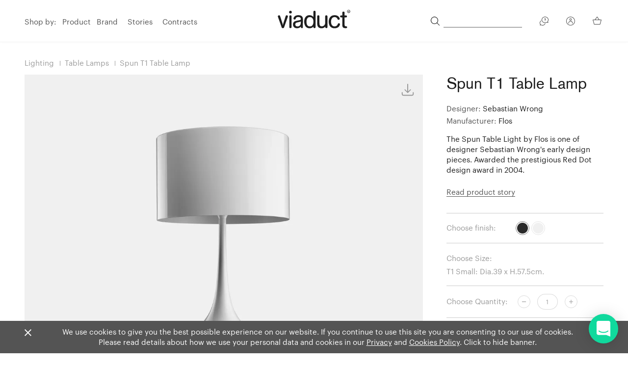

--- FILE ---
content_type: text/html; charset=UTF-8
request_url: https://www.viaduct.co.uk/flos-spun-table-lamp
body_size: 26309
content:
<!DOCTYPE html>
<html lang="en">
<head>
    <meta charset="utf-8"/>
    <meta http-equiv="X-UA-Compatible" content="IE=edge,chrome=1"/>
    <meta name="viewport" content="width=device-width, initial-scale=1, shrink-to-fit=no">
    <meta name="google-site-verification" content="jTDnMFPM6olZ1qTHlBvxTspSjgwRWHMnGbl7N5HE3T0"/>
    <meta name="p:domain_verify" content="0e7becacd525c4a1da6aa7751286f870"/>
    <script type="text/javascript">
        window.csrfTokenName = "CRAFT_CSRF_TOKEN"
        window.csrfTokenValue = "6RszY6nKXnMLJgc10x8fgVb3yvKcTTiwM9kwgd4__InjmdPrsIpA84xyYlXsui5HSGplaqt3RtIglvqnrxp\u002D2EOqf8SHca7rtfWXnujlc4I\u003D"
    </script>

    <!--  meta -->
        
    <!-- Device icons -->
    <link rel="apple-touch-icon-precomposed" sizes="57x57" href="/apple-touch-icon-57x57.png" />
    <link rel="apple-touch-icon-precomposed" sizes="114x114" href="/apple-touch-icon-114x114.png" />
    <link rel="apple-touch-icon-precomposed" sizes="72x72" href="/apple-touch-icon-72x72.png" />
    <link rel="apple-touch-icon-precomposed" sizes="144x144" href="/apple-touch-icon-144x144.png" />
    <link rel="apple-touch-icon-precomposed" sizes="60x60" href="/apple-touch-icon-60x60.png" />
    <link rel="apple-touch-icon-precomposed" sizes="120x120" href="/apple-touch-icon-120x120.png" />
    <link rel="apple-touch-icon-precomposed" sizes="76x76" href="/apple-touch-icon-76x76.png" />
    <link rel="apple-touch-icon-precomposed" sizes="152x152" href="/apple-touch-icon-152x152.png" />
    <link rel="icon" type="image/png" href="/favicon-196x196.png" sizes="196x196" />
    <link rel="icon" type="image/png" href="/favicon-96x96.png" sizes="96x96"/>
    <link rel="icon" type="image/png" href="/favicon-32x32.png" sizes="32x32"/>
    <link rel="icon" type="image/png" href="/favicon-16x16.png" sizes="16x16"/>
    <link rel="icon" type="image/png" href="/favicon-128.png" sizes="128x128"/>

    <!--
    /**
     * @license
     * MyFonts Webfont Build ID 3425816, 2017-07-21T10:42:44-0400
     *
     * The fonts listed in this notice are subject to the End User License
     * Agreement(s) entered into by the website owner. All other parties are
     * explicitly restricted from using the Licensed Webfonts(s).
     *
     * You may obtain a valid license at the URLs below.
     *
     * Webfont: BasicCommercialSRPro-Roman by Linotype
     * URL: https://www.myfonts.com/fonts/linotype/basic-commercial-soft-rounded/pro-roman/
     * Copyright: Copyright &#x00A9; 2009 Linotype GmbH, www.linotype.com. All rights
     * reserved. This font software may not be reproduced, modified, disclosed or
     * transferred without the express written approval of Linotype GmbH. Basic Commercial
     * is a trademark of Linotype G
     * Licensed pageviews: 500,000
     *
     *
     * License: https://www.myfonts.com/viewlicense?type=web&buildid=3425816
     *
     * © 2017 MyFonts Inc
    */
    -->

    <style>
        @import url("//hello.myfonts.net/count/344618");

        @font-face {
            font-family: 'BasicCommercialSRPro-Roman';
            src: url('/fonts/webfonts/344618_0_0.eot');
            src: url('/fonts/webfonts/344618_0_0.eot?#iefix') format('embedded-opentype'),url('/fonts/webfonts/344618_0_0.woff2') format('woff2'),url('/fonts/webfonts/344618_0_0.woff') format('woff'),url('/fonts/webfonts/344618_0_0.ttf') format('truetype');
            font-display: swap;
        }

        @font-face {
          font-family: 'Graphik Web';
          src: url('/fonts/Graphik-Medium-Web.eot');
          src: url('/fonts/Graphik-Medium-Web.eot?#iefix') format('embedded-opentype'),
               url('/fonts/Graphik-Medium-Web.woff2') format('woff2'),
               url('/fonts/Graphik-Medium-Web.woff') format('woff');
          font-weight:  500;
          font-style:   normal;
          font-stretch: normal;
          font-display: swap;
        }

        .Graphik-Medium-Web {
          font-family: 'Graphik Web';
          font-weight:  500;
          font-style:   normal;
          font-stretch: normal;
        }

        @font-face {
          font-family: 'Graphik Web';
          src: url('/fonts/Graphik-Regular-Web.eot');
          src: url('/fonts/Graphik-Regular-Web.eot?#iefix') format('embedded-opentype'),
               url('/fonts/Graphik-Regular-Web.woff2') format('woff2'),
               url('/fonts/Graphik-Regular-Web.woff') format('woff');
          font-weight:  400;
          font-style:   normal;
          font-stretch: normal;
          font-display: swap;
        }

        .Graphik-Regular-Web {
          font-family: 'Graphik Web';
          font-weight:  400;
          font-style:   normal;
          font-stretch: normal;
        }

    </style>
    <link rel="preconnect" href="https://cdn.jsdelivr.net"/>
    <link rel="stylesheet" href="https://cdn.jsdelivr.net/npm/instantsearch.js@2.10.4/dist/instantsearch.min.css" media="print" onload="this.media='all'" />

    
    <script src="https://unpkg.com/htmx.org@2.0.4" integrity="sha384-HGfztofotfshcF7+8n44JQL2oJmowVChPTg48S+jvZoztPfvwD79OC/LTtG6dMp+" crossorigin="anonymous"></script>
    <script src="https://unpkg.com/idiomorph@0.3.0" integrity="sha384-tg/2Ca9U/RohyxmGCb8qJVR3j9cswtKbdRSXOaPX/aDDOW1bfbeyV+7G9ifYF4bC" crossorigin="anonymous"></script>
    <script src="https://unpkg.com/idiomorph/dist/idiomorph-ext.min.js"></script>

    <script type="text/javascript">
        var siteBaseurl = "https://www.viaduct.co.uk/"
        var mainSiteUrl = siteBaseurl.replace(/^(?:https?:\/\/)?(?:www\.)?/i, '').split('/')[0]
        var userLoggedIn = ""
    </script>

    <script src="https://cdn.jsdelivr.net/npm/typesense@2/dist/typesense.min.js"></script>

    <script>
      let typesense = new Typesense.Client({
        'nodes': [
            { host: 'search.viaduct.co.uk', 'protocol': 'https', 'port': '443' }
        ],
        'apiKey': 'bUL5C31dIFH64JoNd3tQiNRh8g48vugN',
      });
    </script>
<title>Spun T1 Table Lamp | Viaduct Furniture</title>
<script>dataLayer = [];
(function(w,d,s,l,i){w[l]=w[l]||[];w[l].push({'gtm.start':
new Date().getTime(),event:'gtm.js'});var f=d.getElementsByTagName(s)[0],
j=d.createElement(s),dl=l!='dataLayer'?'&l='+l:'';j.async=true;j.src=
'https://www.googletagmanager.com/gtm.js?id='+i+dl;f.parentNode.insertBefore(j,f);
})(window,document,'script','dataLayer','GTM-P6BSQJS');
</script><meta name="generator" content="SEOmatic">
<meta name="keywords" content="furniture">
<meta name="description" content="Viaduct Furniture contemporary furniture and lighting">
<meta name="referrer" content="no-referrer-when-downgrade">
<meta name="robots" content="all">
<meta content="434994400159" property="fb:profile_id">
<meta content="en_US" property="og:locale">
<meta content="Viaduct Furniture" property="og:site_name">
<meta content="website" property="og:type">
<meta content="https://www.viaduct.co.uk/flos-spun-table-lamp" property="og:url">
<meta content="Spun T1 Table Lamp" property="og:title">
<meta content="Viaduct Furniture contemporary furniture and lighting" property="og:description">
<meta content="https://viaduct-assets.s3.amazonaws.com/test-images/logo.svg" property="og:image">
<meta content="140" property="og:image:width">
<meta content="172" property="og:image:height">
<meta content="Viaduct Furniture logo - Design led, contemporary furniture" property="og:image:alt">
<meta content="https://en.wikipedia.org/wiki/Category:Furniture_retailers" property="og:see_also">
<meta content="https://www.pinterest.co.uk/viaductlondon/" property="og:see_also">
<meta content="https://www.instagram.com/viaductlondon/" property="og:see_also">
<meta content="https://www.linkedin.com/company/viaduct-furniture-ltd/about/" property="og:see_also">
<meta content="https://www.facebook.com/ViaductFurniture/" property="og:see_also">
<meta content="https://twitter.com/Viaduct_London" property="og:see_also">
<meta name="twitter:card" content="summary_large_image">
<meta name="twitter:site" content="@Viaduct_London">
<meta name="twitter:creator" content="@Viaduct_London">
<meta name="twitter:title" content="Spun T1 Table Lamp">
<meta name="twitter:description" content="Viaduct Furniture contemporary furniture and lighting">
<meta name="twitter:image" content="https://viaduct-assets.s3.amazonaws.com/test-images/logo.svg">
<meta name="twitter:image:width" content="140">
<meta name="twitter:image:height" content="172">
<meta name="twitter:image:alt" content="Viaduct Furniture logo - Design led, contemporary furniture">
<link href="https://www.viaduct.co.uk/flos-spun-table-lamp" rel="canonical">
<link href="https://www.viaduct.co.uk/" rel="home">
<link type="text/plain" href="https://www.viaduct.co.uk/humans.txt" rel="author">
<link href="https://www.viaduct.co.uk/css/app.css?id=e81cd46468975bd9ac0ed7753f061e05" rel="stylesheet"></head>


<body class="" hx-ext="morph" data-current-currency="£"><noscript><iframe src="https://www.googletagmanager.com/ns.html?id=GTM-P6BSQJS"
height="0" width="0" style="display:none;visibility:hidden"></iframe></noscript>


<!--[if lt IE 10]>
<div class="browsehappy">
    <p>You are using an <strong>outdated</strong> browser. Please <a href="http://browsehappy.com/">upgrade your browser</a> to improve your experience.</p>
</div>
<![endif]-->
            <div class="mobile-nav bg-white">
            <section id="navigation-mobile">
    <div class="w-100 z-1 pv2-ns pb4-m pt0-m vh-100 relative">
        <nav role="navigation" class="w-100 tl">
            <ul class="pa0 mh4 bb b--viaduct-gray pb3">
                <li class="db mb3 no-margin">
                    <p class="f5 black text-gray-hover input-reset b--none pa0 bg-transparent fw5">Shop by</p>
                </li>
                <li class="db mb3 mb3-ns black relative isSubnav hasSubnav">
                    <button class="tl f5 black text-gray-hover open-subnav relative z-2 w-100 db cursor input-reset b--none pa0 bg-transparent">
                        Product
                    </button>
                    <ul class="subnav list ph0 pv4 mv4 db bg-light-gray">
                                                    <li class="mh3-ns mh0-m mb3 w-20-ns w-100-m w-100 h-auto">
                                <a class="link black text-gray-hover mb4 f5" href="https://www.viaduct.co.uk/products/all">Our collection</a>
                            </li>
                                                    <li class="mh3-ns mh0-m mb3 w-20-ns w-100-m w-100 h-auto">
                                <a class="link black text-gray-hover mb4 f5" href="https://www.viaduct.co.uk/products/chairs-benches-stools">Chairs, benches and stools</a>
                            </li>
                                                    <li class="mh3-ns mh0-m mb3 w-20-ns w-100-m w-100 h-auto">
                                <a class="link black text-gray-hover mb4 f5" href="https://www.viaduct.co.uk/products/tables-desks">Tables &amp; desks</a>
                            </li>
                                                    <li class="mh3-ns mh0-m mb3 w-20-ns w-100-m w-100 h-auto">
                                <a class="link black text-gray-hover mb4 f5" href="https://www.viaduct.co.uk/products/lighting">Lighting</a>
                            </li>
                                                    <li class="mh3-ns mh0-m mb3 w-20-ns w-100-m w-100 h-auto">
                                <a class="link black text-gray-hover mb4 f5" href="https://www.viaduct.co.uk/products/lounge-seating">Sofas and lounge seating</a>
                            </li>
                                                    <li class="mh3-ns mh0-m mb3 w-20-ns w-100-m w-100 h-auto">
                                <a class="link black text-gray-hover mb4 f5" href="https://www.viaduct.co.uk/products/storage">Shelving and storage</a>
                            </li>
                                                    <li class="mh3-ns mh0-m mb3 w-20-ns w-100-m w-100 h-auto">
                                <a class="link black text-gray-hover mb4 f5" href="https://www.viaduct.co.uk/products/outdoor">Outdoor furniture</a>
                            </li>
                                                    <li class="mh3-ns mh0-m mb3 w-20-ns w-100-m w-100 h-auto">
                                <a class="link black text-gray-hover mb4 f5" href="https://www.viaduct.co.uk/products/bedroom-furniture">Bedroom furniture</a>
                            </li>
                                                    <li class="mh3-ns mh0-m mb3 w-20-ns w-100-m w-100 h-auto">
                                <a class="link black text-gray-hover mb4 f5" href="https://www.viaduct.co.uk/products/home-accessories">Home accessories</a>
                            </li>
                                                    <li class="mh3-ns mh0-m mb3 w-20-ns w-100-m w-100 h-auto">
                                <a class="link black text-gray-hover mb4 f5" href="https://www.viaduct.co.uk/products/outlet">Ex-display</a>
                            </li>
                                                    <li class="mh3-ns mh0-m mb3 w-20-ns w-100-m w-100 h-auto">
                                <a class="link black text-gray-hover mb4 f5" href="https://www.viaduct.co.uk/products/shop-the-showroom">Showroom edit</a>
                            </li>
                                                    <li class="mh3-ns mh0-m mb3 w-20-ns w-100-m w-100 h-auto">
                                <a class="link black text-gray-hover mb4 f5" href="https://www.viaduct.co.uk/products/new-products">Latest releases</a>
                            </li>
                                                    <li class="mh3-ns mh0-m mb3 w-20-ns w-100-m w-100 h-auto">
                                <a class="link black text-gray-hover mb4 f5" href="https://www.viaduct.co.uk/products/quickship">Quickship</a>
                            </li>
                                                    <li class="mh3-ns mh0-m mb3 w-20-ns w-100-m w-100 h-auto">
                                <a class="link black text-gray-hover mb4 f5" href="https://www.viaduct.co.uk/products/sustainable-furniture-lighting-edit">Sustainable edit</a>
                            </li>
                                            </ul>
                </li>
                <li class="db mb3 mb3-ns black relative overflow-hidden isSubnav" data-click="hasSubnav">
                    <a href="/brands" class="f5 black link text-gray-hover dib v-mid">Brand</a>
                </li>
                <li class="db mb3 mb3-ns black relative overflow-hidden isSubnav" data-click="hasSubnav">
                    <a href="/designers" class="f5 black link text-gray-hover dib v-mid">Designer</a>
                </li>
            </ul>

            <ul class="pa0 lh-copy mh4 bb b--viaduct-gray pv3">
                <li class="db mb3 no-margin">
                    <p class="f5 black text-gray-hover fw5">Stories</p>
                </li>
                <li class="db mb3 mb3-ns black relative">
                    <a class="f5 black text-gray-hover link" href="/stories/london-showroom">Our Showroom</a>
                </li>
                <li class="db mb3 mb3-ns black relative">
                    <a class="f5 black text-gray-hover link" href="/contracts">Contracts</a>
                </li>
                <li class="db mb3 mb3-ns black relative">
                    <a class="f5 black text-gray-hover link" href="/journal">Journal</a>
                </li>
            </ul>
        </nav>
        <div class="w-100">
            <ul class="mh4 ph0 pv3 bb b--viaduct-gray">
                <li class="db mb3 no-margin relative isSubnav hasSubnav">
                    <button class="tl fw5 f5 black text-gray-hover open-subnav relative z-2 w-100 db cursor input-reset b--none pa0 bg-transparent">
                        Assistance
                    </button>
                    <ul class="subnav list pa0 pv4 mv4 db bg-light-gray">
                        <li class="db mb3 mb3-ns black relative">
                            <a class="f5 black text-gray-hover link" href="/opening-hours-map-directions">Opening Hours</a>
                        </li>
                        <li class="db mb3 mb3-ns black relative">
                            <a class="f5 black text-gray-hover link" href="/delivery">Delivery Information</a>
                        </li>
                        <li class="db mb3 mb3-ns black relative">
                            <a class="f5 black text-gray-hover link" href="/terms-and-conditions">Terms &amp; Conditions</a>
                        </li>
                        <li class="db mb3 mb3-ns black relative">
                            <a class="f5 black text-gray-hover link" href="/privacy-policy">Privacy Policy</a>
                        </li>
                    </ul>
                </li>
            </ul>
        </div>

        <div class="w-100 pv3">
            <ul class="ma0 ph0 mh4 bb b--viaduct-gray pb3">
                <li class="db mb3 mb3-ns">
                    <a class="f5 black text-gray-hover link relative flex flex-row justify-between items-center" href="/account/register">Create Account</a>
                </li>
                <li class="db mb3 mb3-ns">
                    <a class="f5 black text-gray-hover link relative flex flex-row justify-between items-center" href="/account/login">Log in to existing account</a>
                </li>
            </ul>
        </div>

        <div class="w-100 pb5">
            <ul class="ma0 ph3 ph6-m mh4 pv3 flex flex-row flex-wrap justify-between items-start">
                <li class="db mb3 mb3-ns black relative tc">
                    <a class="f5 black text-gray-hover link relative" href="/cdn-cgi/l/email-protection#3146545342505d544271475850554452451f525e1f445a">
                        <svg class="dib v-mid" width="23" height="18.5" viewBox="0 0 75.79 57.58">
    <path
        d="M66.66 0H9.14A9.15 9.15 0 0 0 0 9.14v39.3a9.15 9.15 0 0 0 9.14 9.14h57.52a9.15 9.15 0 0 0 9.13-9.14V9.14A9.15 9.15 0 0 0 66.66 0zm5.24 48.44a5.25 5.25 0 0 1-5.25 5.25H9.14a5.25 5.25 0 0 1-5.25-5.25V9.14a5.26 5.26 0 0 1 5.25-5.25h57.52a5.25 5.25 0 0 1 5.24 5.25v39.3zm-5.54-2.57A1.95 1.95 0 0 1 65 49.23a1.91 1.91 0 0 1-1.34-.54l-19-18.09-5.46 4.87-.1.07-.13.09a.82.82 0 0 1-.2.12l-.14.07-.24.07h-.12a2.31 2.31 0 0 1-.37 0 2.43 2.43 0 0 1-.38 0h-.11l-.25-.08-.16-.06-.2-.11-.13-.1-.1-.07-5.29-4.73-19.14 17.93a1.93 1.93 0 0 1-1.32.53 2 2 0 0 1-1.43-.62 1.94 1.94 0 0 1 .1-2.75l18.91-17.7-19-17A1.94 1.94 0 1 1 12 8.26l20.4 18.23a2 2 0 0 1 .31.27l5.16 4.61L63.69 8.26a1.94 1.94 0 1 1 2.6 2.89L47.53 28z"
        fill="#474747"
    />
</svg>
                        <p class="ma0 f5 black body">Email</p>
                    </a>
                </li>
                <li class="db mb3 mb3-ns black relative tc">
                    <a class="f5 black text-gray-hover link relative" href="/opening-hours-map-directions">
                        <svg class="dib v-mid" width="23" height="22" viewBox="0 0 58.7 73.3"
>
<path
        class="st0"
        fill="#545454"
        d="M29.3 73.3c-.4 0-.9-.1-1.2-.4C12.8 60.5 5.9 49.1 2.7 41.6c-.9-1.9-1.5-3.8-2-5.8-.1-.5-.2-.8-.2-1C-2.6 18.9 7.8 3.5 23.7.5S55 7.9 58.1 23.8c.7 3.7.7 7.4 0 11.1 0 .1-.1.4-.2 1-.5 2-1.1 3.9-2 5.8-3.1 7.5-10.1 18.9-25.4 31.2-.3.2-.7.4-1.2.4zm-25-39s0 .3.1.7c.4 1.7 1 3.4 1.7 5.1v.1C9 47 15.3 57.5 29.2 68.9 43 57.5 49.4 47 52.3 40.2v-.1c.7-1.6 1.3-3.3 1.7-5 .1-.4.1-.6.2-.7s0-.1 0-.1c.3-1.6.5-3.2.5-4.8.2-14-11.1-25.6-25.1-25.8-14.1-.2-25.6 11-25.8 25 0 1.9.2 3.7.5 5.6 0-.1 0-.1 0 0z"
/>
<path
        fill="#545454"
        d="M29.3 48.2c-10.3 0-18.6-8.3-18.6-18.6S19 11 29.3 11s18.6 8.3 18.6 18.6-8.3 18.6-18.6 18.6zm0-33.2c-8.1 0-14.7 6.6-14.7 14.7s6.6 14.7 14.7 14.7S44 37.8 44 29.7C44 21.5 37.4 15 29.3 15z"
/>
</svg>
                        <p class="ma0 black body">Directions</p>
                    </a>
                </li>
            </ul>
        </div>
    </div>
</section>
        </div>
    
    <div class="search-nav bg-white">
        <section id="navigation-mobile">
    <div class="w-100 z-1 pv2-ns pb4-m pt0-m relative">
        <div class="w-100 tl mb3">
            <div class="mobile-search relative">
                <input id="mobile-search" style="padding-left: 1rem;padding-bottom: 2rem; padding-top: 2rem;" type="text" value=""
                       class="search-input f4 basic-commercial tl text-gray-sub input-reset bb bt b--mid-gray bl-0 br-0 bt-0 br0 w-100 dib v-mid pa0 bg-transparent lh-copy"
                       placeholder="Search product or brand" autofocus />
                <span class="dn absolute top-1 right-1 ph1 pv1 search-icon-stateOpen">
                    <svg width="18" height="18" viewBox="0 0 24 24" xmlns="http://www.w3.org/2000/svg">
                        <path d="M17.49 16.568a9.972 9.972 0 1 0-7.492 3.407 9.884 9.884 0 0 0 6.58-2.497l6.295 6.295a.653.653 0 1 0 .936-.91l-6.32-6.295zm-7.492 2.107a8.687 8.687 0 1 1 8.688-8.687 8.703 8.703 0 0 1-8.688 8.687z" fill-rule="nonzero"/>
                    </svg>
                </span>
                <div class="db absolute top-0 right-1 ph1 pv1 search-icon-stateOpen" style="top: -2px; right: 13px; height: 53px;">
                    <div class="close-button selected">
                        <span class="l1"></span>
                        <span class="l2"></span>
                        <span class="l3"></span>
                    </div>
                </div>
            </div>
            <div class="svg-icons" style="height: 0; width: 0; position: absolute; visibility: hidden">
                <svg xmlns="http://www.w3.org/2000/svg">
                    <symbol id="sbx-icon-clear-3" viewBox="0 0 40 40">
                        <path d="M16.228 20L1.886 5.657 0 3.772 3.772 0l1.885 1.886L20 16.228 34.343 1.886 36.228 0 40 3.772l-1.886 1.885L23.772 20l14.342 14.343L40 36.228 36.228 40l-1.885-1.886L20 23.772 5.657 38.114 3.772 40 0 36.228l1.886-1.885L16.228 20z" fill-rule="evenodd"/>
                    </symbol>
                    <symbol id="sbx-icon-search-13" viewBox="0 0 40 40">
                        <path d="M26.806 29.012a16.312 16.312 0 0 1-10.427 3.746C7.332 32.758 0 25.425 0 16.378 0 7.334 7.333 0 16.38 0c9.045 0 16.378 7.333 16.378 16.38 0 3.96-1.406 7.593-3.746 10.426L39.547 37.34c.607.608.61 1.59-.004 2.203a1.56 1.56 0 0 1-2.202.004L26.807 29.012zm-10.427.627c7.322 0 13.26-5.938 13.26-13.26 0-7.324-5.938-13.26-13.26-13.26-7.324 0-13.26 5.936-13.26 13.26 0 7.322 5.936 13.26 13.26 13.26z" fill-rule="evenodd"/>
                    </symbol>
                </svg>
            </div>
        </div>
    </div>
    <div id="mobile-search-results"></div>
</section>
    </div>

    <div id="app">
        <header role="banner" class="main-header animated bg-white w-100 fixed top-0 left-0 z-3 bb b--black-05 mainnav-shadow header-75">
            <section id="navigation-main">
    <div class="flex flex-row items-center justify-center-ns justify-between container center z-1">
                    <nav role="navigation" class="w-50 tl db-ns dn dn-m z-1">
                <ul class="ma0 pa0">
                    <li class="dib v-mid mr3 mr2-l text-gray nav hover-item">
                        <span class="mr2">Shop by:</span>
                        <ul class="list pa0 ma0 dib v-top">
                            <li class="dib v-top nav-hover" data-nav="product-nav">
                                <a class="mr1 link text-gray text-gray-hover relative z-3 hover-item-sub" href="/products/all">Product</a>
                                

<section class="hidden-navigation z-1 fixed-nav" id="product-nav">
	<div class="background-gray fixed w-100 pv4 left-0 subnav-shadow">
		<div class="container center">
			<div class="products-navigation">
				<div>
					<ul>
						<li>
							<a href="/products">All products</a>
						</li>
																				<li>
								<a href="https://www.viaduct.co.uk/products/new-products"  data-image="https://viaduct-assets.s3.amazonaws.com/M-D-C-Assets/category-assets/_800x600_crop_center-center_none/shop-viaduct-latest-releases-ov.jpg" >Latest releases</a>
							</li>
																				<li>
								<a href="https://www.viaduct.co.uk/products/shop-the-showroom"  data-image="https://viaduct-assets.s3.amazonaws.com/M-D-C-Assets/category-assets/_800x600_crop_center-center_none/shop-viaduct-showroom-edit-ov.jpg" >Showroom edit</a>
							</li>
																				<li>
								<a href="https://www.viaduct.co.uk/products/sustainable-furniture-lighting-edit"  data-image="https://viaduct-assets.s3.amazonaws.com/M-D-C-Assets/category-assets/_800x600_crop_center-center_none/shop-viaduct-sustainable-edit-ov.jpg" >Sustainable edit</a>
							</li>
																				<li>
								<a href="https://www.viaduct.co.uk/products/outlet"  data-image="https://viaduct-assets.s3.amazonaws.com/M-D-C-Assets/_800x600_crop_center-center_none/shop-viaduct-sale-hay-palissade-armchair.jpg" >Ex-display</a>
							</li>
																				<li>
								<a href="https://www.viaduct.co.uk/products/quickship"  data-image="https://viaduct-assets.s3.amazonaws.com/M-D-C-Assets/category-assets/_800x600_crop_center-center_none/quickship-banner-23.jpg" >Quickship</a>
							</li>
											</ul>
				</div>
				<div class="products-navigation__categories">
																	<ul>
							<li>
								<a href="https://www.viaduct.co.uk/products/chairs-benches-stools"  data-image="https://viaduct-assets.s3.amazonaws.com/M-D-C-Assets/category-assets/_800x600_crop_center-center_none/shop-viaduct-furniture-seating-ov.jpg" >Chairs, benches and stools</a>
																	<ul>
																																<li>
												<a href="https://www.viaduct.co.uk/products/chairs-benches-stools/arm-chairs"  data-image="https://viaduct-assets.s3.amazonaws.com/M-D-C-Assets/_800x600_crop_center-center_none/contemporary-armchairs-dining-chairs-uk.jpg" >Armchairs</a>
											</li>
																																<li>
												<a href="https://www.viaduct.co.uk/products/chairs-benches-stools/side-chairs"  data-image="https://viaduct-assets.s3.amazonaws.com/M-D-C-Assets/_800x600_crop_center-center_none/contemporary-side-chairs-dining-chairs-uk.jpg" >Side chairs</a>
											</li>
																																<li>
												<a href="https://www.viaduct.co.uk/products/chairs-benches-stools/stacking-folding-chairs"  data-image="https://viaduct-assets.s3.amazonaws.com/M-D-C-Assets/category-assets/_800x600_crop_center-center_none/contemporary-stacking-chairs_190226_170839.jpg" >Stacking and folding chairs</a>
											</li>
																																<li>
												<a href="https://www.viaduct.co.uk/products/chairs-benches-stools/task-studio-office-chairs"  data-image="https://viaduct-assets.s3.amazonaws.com/M-D-C-Assets/category-assets/_800x600_crop_center-center_none/viaduct-office-chairs-banner.jpg" >Office chairs</a>
											</li>
																																<li>
												<a href="https://www.viaduct.co.uk/products/chairs-benches-stools/benches"  data-image="https://viaduct-assets.s3.amazonaws.com/M-D-C-Assets/category-assets/_800x600_crop_center-center_none/viaduct-contemporary-benches-banner.jpg" >Benches</a>
											</li>
																																<li>
												<a href="https://www.viaduct.co.uk/products/chairs-benches-stools/bar-counter-stools"  data-image="https://viaduct-assets.s3.amazonaws.com/M-D-C-Assets/category-assets/_800x600_crop_center-center_none/contemporary-bar-stools_180508_160306.jpg" >Bar stools</a>
											</li>
																																<li>
												<a href="https://www.viaduct.co.uk/products/chairs-benches-stools/low-stools"  data-image="https://viaduct-assets.s3.amazonaws.com/M-D-C-Assets/_800x600_crop_center-center_none/contemporary-modern-low-stools-uk.jpg" >Low stools</a>
											</li>
																			</ul>
															</li>
						</ul>
																	<ul>
							<li>
								<a href="https://www.viaduct.co.uk/products/tables-desks"  data-image="https://viaduct-assets.s3.amazonaws.com/M-D-C-Assets/category-assets/_800x600_crop_center-center_none/shop-viaduct-furniture-tables-ov.jpg" >Tables &amp; desks</a>
																	<ul>
																																<li>
												<a href="https://www.viaduct.co.uk/products/tables-desks/cafe-bar-tables"  data-image="https://viaduct-assets.s3.amazonaws.com/M-D-C-Assets/_800x600_crop_center-center_none/contemporary-modern-cafe-bar-bistro-tables.jpg" >Cafe &amp; bar tables</a>
											</li>
																																<li>
												<a href="https://www.viaduct.co.uk/products/tables-desks/coffee-side-tables"  data-image="https://viaduct-assets.s3.amazonaws.com/M-D-C-Assets/_800x600_crop_center-center_none/contemporary-modern-side-tables-coffee-tables.jpg" >Coffee &amp; side tables</a>
											</li>
																																<li>
												<a href="https://www.viaduct.co.uk/products/tables-desks/dining-tables"  data-image="https://viaduct-assets.s3.amazonaws.com/M-D-C-Assets/category-assets/_800x600_crop_center-center_none/modern-dining-tables.jpg" >Dining tables</a>
											</li>
																																<li>
												<a href="https://www.viaduct.co.uk/products/tables-desks/extending-tables"  data-image="https://viaduct-assets.s3.amazonaws.com/M-D-C-Assets/category-assets/_800x600_crop_center-center_none/contemporary-extending-tables.jpg" >Extending tables</a>
											</li>
																																<li>
												<a href="https://www.viaduct.co.uk/products/tables-desks/home-office-desks"  data-image="https://viaduct-assets.s3.amazonaws.com/M-D-C-Assets/category-assets/_800x600_crop_center-center_none/contemporary-modern-desks-home-working_200607_161650.jpg" >Desks and consoles</a>
											</li>
																																<li>
												<a href="https://www.viaduct.co.uk/products/tables-desks/tables-desks"  data-image="https://viaduct-assets.s3.amazonaws.com/M-D-C-Assets/category-assets/_800x600_crop_center-center_none/contemporary-workplace-table-desks.jpg" >Office tables</a>
											</li>
																			</ul>
															</li>
						</ul>
																	<ul>
							<li>
								<a href="https://www.viaduct.co.uk/products/lighting"  data-image="https://viaduct-assets.s3.amazonaws.com/M-D-C-Assets/category-assets/_800x600_crop_center-center_none/shop-viaduct-lighting-ov.jpg" >Lighting</a>
																	<ul>
																																<li>
												<a href="https://www.viaduct.co.uk/products/lighting/ceiling-wall-lights"  data-image="https://viaduct-assets.s3.amazonaws.com/M-D-C-Assets/_800x600_crop_center-center_none/buy-contemporary-ceiling-wall-lights.jpg" >Ceiling and wall lights</a>
											</li>
																																<li>
												<a href="https://www.viaduct.co.uk/products/lighting/desk-lamps"  data-image="https://viaduct-assets.s3.amazonaws.com/M-D-C-Assets/category-assets/_800x600_crop_center-center_none/contemporary-task-lamps.jpg" >Desk lamps</a>
											</li>
																																<li>
												<a href="https://www.viaduct.co.uk/products/lighting/floor-lamps"  data-image="https://viaduct-assets.s3.amazonaws.com/M-D-C-Assets/_800x600_crop_center-center_none/contemporary-floor-light.jpg" >Floor lamps</a>
											</li>
																																<li>
												<a href="https://www.viaduct.co.uk/products/lighting/pendant-suspension-lighting"  data-image="https://viaduct-assets.s3.amazonaws.com/M-D-C-Assets/_800x600_crop_center-center_none/modern-contemporary-pendant-lighting-uk.jpg" >Pendant lighting</a>
											</li>
																																<li>
												<a href="https://www.viaduct.co.uk/products/lighting/table-lamps"  data-image="https://viaduct-assets.s3.amazonaws.com/M-D-C-Assets/_800x600_crop_center-center_none/contemporary-modern-table-lamps.jpg" >Table lamps</a>
											</li>
																																<li>
												<a href="https://www.viaduct.co.uk/products/lighting/portable-lighting"  data-image="https://viaduct-assets.s3.amazonaws.com/M-D-C-Assets/category-assets/_800x600_crop_center-center_none/shop-contemporary-portable-lighting.jpg" >Portable lighting</a>
											</li>
																			</ul>
															</li>
						</ul>
																	<ul>
							<li>
								<a href="https://www.viaduct.co.uk/products/lounge-seating"  data-image="https://viaduct-assets.s3.amazonaws.com/M-D-C-Assets/category-assets/_800x600_crop_center-center_none/shop-viaduct-furniture-lounge-seating-ov.jpg" >Sofas and lounge seating</a>
																	<ul>
																																<li>
												<a href="https://www.viaduct.co.uk/products/lounge-seating/chaises-benches-daybeds"  data-image="https://viaduct-assets.s3.amazonaws.com/M-D-C-Assets/category-assets/_800x600_crop_center-center_none/contemporary-daybeds-chaises.jpg" >Daybeds &amp; chaises</a>
											</li>
																																<li>
												<a href="https://www.viaduct.co.uk/products/lounge-seating/lounge-chairs"  data-image="https://viaduct-assets.s3.amazonaws.com/M-D-C-Assets/_800x600_crop_center-center_none/contemporary-modern-lounge-chairs.jpg" >Lounge chairs</a>
											</li>
																																<li>
												<a href="https://www.viaduct.co.uk/products/lounge-seating/ottomans-poufs"  data-image="https://viaduct-assets.s3.amazonaws.com/M-D-C-Assets/_800x600_crop_center-center_none/modern-ottoman-contemporary-pouf.jpg" >Ottomans &amp; poufs</a>
											</li>
																																<li>
												<a href="https://www.viaduct.co.uk/products/lounge-seating/sofas"  data-image="https://viaduct-assets.s3.amazonaws.com/M-D-C-Assets/category-assets/_800x600_crop_center-center_none/contemporary-modern-sofa.jpg" >Sofas</a>
											</li>
																			</ul>
															</li>
						</ul>
																	<ul>
							<li>
								<a href="https://www.viaduct.co.uk/products/storage"  data-image="https://viaduct-assets.s3.amazonaws.com/M-D-C-Assets/category-assets/_800x600_crop_center-center_none/shop-viaduct-furniture-storage-ov.jpg" >Shelving and storage</a>
																	<ul>
																																<li>
												<a href="https://www.viaduct.co.uk/products/storage/cupboards-drawers"  data-image="https://viaduct-assets.s3.amazonaws.com/M-D-C-Assets/_800x600_crop_center-center_none/modern-contemporary-cupboards-drawers.jpg" >Cupboards &amp; drawers</a>
											</li>
																																<li>
												<a href="https://www.viaduct.co.uk/products/storage/shelving"  data-image="https://viaduct-assets.s3.amazonaws.com/M-D-C-Assets/_800x600_crop_center-center_none/modern-shelving-shelf-unit-uk.jpg" >Shelving</a>
											</li>
																																<li>
												<a href="https://www.viaduct.co.uk/products/storage/sideboards-credenzas"  data-image="https://viaduct-assets.s3.amazonaws.com/M-D-C-Assets/_800x600_crop_center-center_none/modern-sideboard-credenza.jpg" >Sideboards &amp; credenzas</a>
											</li>
																																<li>
												<a href="https://www.viaduct.co.uk/products/storage/workspace-office-storage"  data-image="https://viaduct-assets.s3.amazonaws.com/M-D-C-Assets/_800x600_crop_center-center_none/buy-contemporary-workspace-storage.jpg" >Workspace storage</a>
											</li>
																			</ul>
															</li>
						</ul>
																	<ul>
							<li>
								<a href="https://www.viaduct.co.uk/products/outdoor"  data-image="https://viaduct-assets.s3.amazonaws.com/M-D-C-Assets/_800x600_crop_center-center_none/buy-contemporary-outdoor-furniture-online.jpg" >Outdoor furniture</a>
																	<ul>
																																<li>
												<a href="https://www.viaduct.co.uk/products/outdoor/outdoor-tables"  data-image="https://viaduct-assets.s3.amazonaws.com/M-D-C-Assets/_800x600_crop_center-center_none/Shop-Viaduct-Outdoor-Edit-Balcony-Collection.jpg" >Outdoor tables</a>
											</li>
																																<li>
												<a href="https://www.viaduct.co.uk/products/outdoor/outdoor-seating"  data-image="https://viaduct-assets.s3.amazonaws.com/M-D-C-Assets/category-assets/_800x600_crop_center-center_none/shop-modern-outdoor-chairs-tables-andtradition.jpg" >Outdoor seating</a>
											</li>
																			</ul>
															</li>
						</ul>
																	<ul>
							<li>
								<a href="https://www.viaduct.co.uk/products/bedroom-furniture"  data-image="https://viaduct-assets.s3.amazonaws.com/M-D-C-Assets/category-assets/_800x600_crop_center-center_none/buy-contemporary-bedroom-furniture-online-ov-1.jpg" >Bedroom furniture</a>
																	<ul>
																																<li>
												<a href="https://www.viaduct.co.uk/products/bedroom-furniture/contemporary-beds"  data-image="https://viaduct-assets.s3.amazonaws.com/M-D-C-Assets/category-assets/_800x600_crop_center-center_none/modern-contemporary-beds.jpg" >Beds</a>
											</li>
																																<li>
												<a href="https://www.viaduct.co.uk/products/bedroom-furniture/bedroom-storage"  data-image="https://viaduct-assets.s3.amazonaws.com/M-D-C-Assets/_800x600_crop_center-center_none/contemporary-bedroom-storage-cupboards-drawers.jpg" >Bedroom storage</a>
											</li>
																																<li>
												<a href="https://www.viaduct.co.uk/products/bedroom-furniture/bedside-tables"  data-image="https://viaduct-assets.s3.amazonaws.com/M-D-C-Assets/_800x600_crop_center-center_none/contemporary-modern-bedside-tables.jpg" >Bedside tables</a>
											</li>
																			</ul>
															</li>
						</ul>
																	<ul>
							<li>
								<a href="https://www.viaduct.co.uk/products/home-accessories"  data-image="https://viaduct-assets.s3.amazonaws.com/M-D-C-Assets/_800x600_crop_center-center_none/buy-contemporary-home-accessories-online.jpg" >Home accessories</a>
																	<ul>
																																<li>
												<a href="https://www.viaduct.co.uk/products/home-accessories/decorative-objects-clocks"  data-image="https://viaduct-assets.s3.amazonaws.com/M-D-C-Assets/category-assets/_800x600_crop_center-center_none/contemporary-vases-objects.jpg" >Decorative objects</a>
											</li>
																																<li>
												<a href="https://www.viaduct.co.uk/products/home-accessories/hooks-coatstands"  data-image="https://viaduct-assets.s3.amazonaws.com/M-D-C-Assets/category-assets/_800x600_crop_center-center_none/contemporary-coat-hooks-stands-1.jpg" >Hooks &amp; coatstands</a>
											</li>
																																<li>
												<a href="https://www.viaduct.co.uk/products/home-accessories/kitchen-dining"  data-image="https://viaduct-assets.s3.amazonaws.com/M-D-C-Assets/category-assets/_800x600_crop_center-center_none/contemporary-kitchenware.jpg" >Kitchenware</a>
											</li>
																																<li>
												<a href="https://www.viaduct.co.uk/products/home-accessories/mirrors-and-clocks"  data-image="https://viaduct-assets.s3.amazonaws.com/M-D-C-Assets/category-assets/_800x600_crop_center-center_none/contemporary-mirrors-clocks.jpg" >Mirrors &amp; clocks</a>
											</li>
																																<li>
												<a href="https://www.viaduct.co.uk/products/home-accessories/rugs-cushions-and-textiles"  data-image="https://viaduct-assets.s3.amazonaws.com/M-D-C-Assets/category-assets/_800x600_crop_center-center_none/contemporary-rugs-cushions-blankets.jpg" >Rugs, cushions &amp; textiles</a>
											</li>
																																<li>
												<a href="https://www.viaduct.co.uk/products/home-accessories/small-storage"  data-image="https://viaduct-assets.s3.amazonaws.com/M-D-C-Assets/category-assets/_800x600_crop_center-center_none/contemporary-small-storage-solution.jpg" >Small storage</a>
											</li>
																			</ul>
															</li>
						</ul>
									</div>
				<div>
					<figure>
																																		<img id="category-preview-image" src="https://viaduct-assets.s3.amazonaws.com/M-D-C-Assets/category-assets/_800x600_crop_center-center_none/shop-viaduct-furniture-seating-ov.jpg" width="400" height="300">
																		</figure>
				</div>
			</div>

					</div>
	</div>
</section>                            </li>
                            <li class="dib v-top nav-hover" data-nav="brand-nav">
                                <a class="ml1 link text-gray text-gray-hover relative z-3 hover-item-sub" href="/brands">Brand</a>
                                

<section class="hidden-navigation z-1 fixed-nav" id="brand-nav">
	<div class="background-gray fixed w-100 pt4 pb2 left-0 subnav-shadow">
		<div class="container center relative">
			<section class="cf flex flex-row content-between items-top nl3 nr3">
				<article class="mh3 mb3 Grid-cell w-50-ns flex flex-row flex-wrap">

					<nav class="mb1 w-50-ns w-third-ns w-100 Grid-cell">
						<ul class="ma0 pa0 list">
							<li class="mb2"><a class="link black nav-items underline-hover" href="/brands">See all brands</a></li>
							<li class="mb2"><a class="link black nav-items underline-hover" href="/designers">See all designers</a></li>
						</ul>
					</nav>

					<nav class="mb1 w-third-ns w-100 Grid-cell">
						<div class="mb3">
							<span class="link black nav-items">Featured Brands</span>
						</div>
						<ul class="ma0 pa0 list">
															<li class="Grid-cell mb1">
									<a class="text-gray-light link nav-items smaller underline-hover" href="https://www.viaduct.co.uk/brands/andtradition">&amp;Tradition</a>
								</li>
															<li class="Grid-cell mb1">
									<a class="text-gray-light link nav-items smaller underline-hover" href="https://www.viaduct.co.uk/brands/carl-hansen">Carl Hansen &amp; Son</a>
								</li>
															<li class="Grid-cell mb1">
									<a class="text-gray-light link nav-items smaller underline-hover" href="https://www.viaduct.co.uk/brands/e15-furniture">e15 furniture</a>
								</li>
															<li class="Grid-cell mb1">
									<a class="text-gray-light link nav-items smaller underline-hover" href="https://www.viaduct.co.uk/brands/emeco">Emeco</a>
								</li>
															<li class="Grid-cell mb1">
									<a class="text-gray-light link nav-items smaller underline-hover" href="https://www.viaduct.co.uk/brands/fredericia-furniture">Fredericia Furniture</a>
								</li>
															<li class="Grid-cell mb1">
									<a class="text-gray-light link nav-items smaller underline-hover" href="https://www.viaduct.co.uk/brands/gubi">Gubi</a>
								</li>
															<li class="Grid-cell mb1">
									<a class="text-gray-light link nav-items smaller underline-hover" href="https://www.viaduct.co.uk/brands/hay">Hay</a>
								</li>
															<li class="Grid-cell mb1">
									<a class="text-gray-light link nav-items smaller underline-hover" href="https://www.viaduct.co.uk/brands/maruni">Maruni</a>
								</li>
															<li class="Grid-cell mb1">
									<a class="text-gray-light link nav-items smaller underline-hover" href="https://www.viaduct.co.uk/brands/mattiazzi">Mattiazzi</a>
								</li>
															<li class="Grid-cell mb1">
									<a class="text-gray-light link nav-items smaller underline-hover" href="https://www.viaduct.co.uk/brands/muuto">Muuto</a>
								</li>
															<li class="Grid-cell mb1">
									<a class="text-gray-light link nav-items smaller underline-hover" href="https://www.viaduct.co.uk/brands/vitra">Vitra</a>
								</li>
													</ul>
					</nav>

					<nav class="mb1 w-third-ns w-100 Grid-cell">
						<div class="mb3">
							<span class="link black nav-items">Featured Designers</span>
						</div>
						<ul class="ma0 pa0 list">
															<li class="Grid-cell mb1">
									<a class="text-gray-light link nav-items smaller underline-hover" href="https://www.viaduct.co.uk/designers/arne-jacobsen">Arne Jacobsen</a>
								</li>
															<li class="Grid-cell mb1">
									<a class="text-gray-light link nav-items smaller underline-hover" href="https://www.viaduct.co.uk/designers/cees-braakman">Cees Braakman</a>
								</li>
															<li class="Grid-cell mb1">
									<a class="text-gray-light link nav-items smaller underline-hover" href="https://www.viaduct.co.uk/designers/charles-ray-eames">Charles &amp; Ray Eames</a>
								</li>
															<li class="Grid-cell mb1">
									<a class="text-gray-light link nav-items smaller underline-hover" href="https://www.viaduct.co.uk/designers/david-chipperfield">David Chipperfield</a>
								</li>
															<li class="Grid-cell mb1">
									<a class="text-gray-light link nav-items smaller underline-hover" href="https://www.viaduct.co.uk/designers/gamfratesi">GamFratesi</a>
								</li>
															<li class="Grid-cell mb1">
									<a class="text-gray-light link nav-items smaller underline-hover" href="https://www.viaduct.co.uk/designers/hans-wegner">Hans Wegner</a>
								</li>
															<li class="Grid-cell mb1">
									<a class="text-gray-light link nav-items smaller underline-hover" href="https://www.viaduct.co.uk/designers/jasper-morrison">Jasper Morrison</a>
								</li>
															<li class="Grid-cell mb1">
									<a class="text-gray-light link nav-items smaller underline-hover" href="https://www.viaduct.co.uk/designers/jean-prouvé">Jean Prouvé</a>
								</li>
															<li class="Grid-cell mb1">
									<a class="text-gray-light link nav-items smaller underline-hover" href="https://www.viaduct.co.uk/designers/konstantin-grcic">Konstantin Grcic</a>
								</li>
															<li class="Grid-cell mb1">
									<a class="text-gray-light link nav-items smaller underline-hover" href="https://www.viaduct.co.uk/designers/naoto-fukasawa">Naoto Fukasawa</a>
								</li>
															<li class="Grid-cell mb1">
									<a class="text-gray-light link nav-items smaller underline-hover" href="https://www.viaduct.co.uk/designers/philipp-mainzer">Philipp Mainzer</a>
								</li>
															<li class="Grid-cell mb1">
									<a class="text-gray-light link nav-items smaller underline-hover" href="https://www.viaduct.co.uk/designers/ronan-erwan-bouroullec">Ronan &amp; Erwan Bouroullec</a>
								</li>
													</ul>
					</nav>
				</article>
				<article class="mh3 mb3 Grid-cell w-50-ns">
					<div class="Grid-cell">
						
						<div class="w-100 flex flex-row justify-end">
							<div class="mb2 Grid-cell">
																																				<article class="mb3">
											<a class="link text-gray text-gray-hover nav-items no-underline" href="https://www.viaduct.co.uk/brands/emeco">
																																					<img src="https://viaduct-assets.imgix.net/M-D-C-Assets/manufacturer-assets/manufacturer-banners/emeco-furniture-stools-chairs-tables.jpg?auto=format%2Ccompress&amp;crop=focalpoint&amp;dpr=1&amp;fit=crop&amp;fp-x=0.5&amp;fp-y=0.5&amp;h=410&amp;ixlib=php-3.3.1&amp;w=600" srcset="https://viaduct-assets.imgix.net/M-D-C-Assets/manufacturer-assets/manufacturer-banners/emeco-furniture-stools-chairs-tables.jpg?auto=format%2Ccompress&amp;crop=focalpoint&amp;dpr=1&amp;fit=crop&amp;fp-x=0.5&amp;fp-y=0.5&amp;h=410&amp;ixlib=php-3.3.1&amp;w=600 1x, https://viaduct-assets.imgix.net/M-D-C-Assets/manufacturer-assets/manufacturer-banners/emeco-furniture-stools-chairs-tables.jpg?auto=format%2Ccompress&amp;crop=focalpoint&amp;dpr=2&amp;fit=crop&amp;fp-x=0.5&amp;fp-y=0.5&amp;h=410&amp;ixlib=php-3.3.1&amp;w=600 2x, https://viaduct-assets.imgix.net/M-D-C-Assets/manufacturer-assets/manufacturer-banners/emeco-furniture-stools-chairs-tables.jpg?auto=format%2Ccompress&amp;crop=focalpoint&amp;dpr=3&amp;fit=crop&amp;fp-x=0.5&amp;fp-y=0.5&amp;h=410&amp;ixlib=php-3.3.1&amp;w=600 3x" width="600" height="410" alt="Emeco" loading="lazy"
        >
																								<div class="mv2">
													<p class="mb0 relative">Featured Brand: Emeco</p>
												</div>
											</a>
										</article>
																								</div>
						</div>
					</div>
				</article>
			</section>
		</div>
	</div>
</section>                            </li>
                        </ul>
                    </li>
                    <li data-nav="stories-nav" class="dib v-mid ml3 ml2-l mr3 mr2-l nav hover-item nav-hover">
                        <a class="link text-gray text-gray-hover relative z-3 hover-item hover-item-sub" href="/stories">Stories</a>
                        

<section class="hidden-navigation z-1 fixed-nav" id="stories-nav">
	<div class="background-gray fixed w-100 pv4 left-0 subnav-shadow">
		<div class="container center">
			<section class="cf flex flex-row content-between items-top nl3 nr3 mb2">
				<article class="mh3 mb3 Grid-cell w-50-ns">
					<div class="mb1">
						<nav class="mt0 w-50-ns w-100 Grid-cell">
							<ul class="ma0 pa0 list">
																	<li class="mb3">
										<a class="link black nav-items underline-hover" href="https://www.viaduct.co.uk/stories">Stories</a>
									</li>
																			<li class="mb2">
											<a class="text-gray-light link nav-items smaller underline-hover" href="https://www.viaduct.co.uk/stories/about-us">About us</a>
										</li>
																			<li class="mb2">
											<a class="text-gray-light link nav-items smaller underline-hover" href="https://www.viaduct.co.uk/stories/london-showroom">Our showroom</a>
										</li>
																								</ul>
						</nav>
						<nav class="mt4 w-50-ns w-100 Grid-cell">
							<ul class="ma0 pa0 list">
								<li class="mb3">
									<a class="link black nav-items underline-hover" href="/journal">Journal</a>
								</li>
																	<li class="mb2">
										<a class="text-gray-light link nav-items smaller underline-hover" href="https://www.viaduct.co.uk/journal/news">News</a>
									</li>
																	<li class="mb2">
										<a class="text-gray-light link nav-items smaller underline-hover" href="https://www.viaduct.co.uk/journal/events">Events</a>
									</li>
																	<li class="mb2">
										<a class="text-gray-light link nav-items smaller underline-hover" href="https://www.viaduct.co.uk/journal/design-stories">Design stories</a>
									</li>
																	<li class="mb2">
										<a class="text-gray-light link nav-items smaller underline-hover" href="https://www.viaduct.co.uk/journal/edits">Edits</a>
									</li>
															</ul>
						</nav>
					</div>
				</article>
				<article class="mh3 mb3 Grid-cell w-50-ns">
					<div class="Grid-cell">
						<div class="w-100 flex flex-row justify-end">
							<div class="mb2 Grid-cell">
								<article class="mb3">
									<a class="link text-gray text-gray-hover nav-items no-underline" href="https://www.viaduct.co.uk/contracts/hospitality/denton-hall-box-9-design">
																															<img src="https://viaduct-assets.imgix.net/contract-assets/project-assets/2025/Denton/box-9-denton-hall-slider.jpg?auto=format%2Ccompress&amp;crop=focalpoint&amp;dpr=1&amp;fit=crop&amp;fp-x=0.5&amp;fp-y=0.5&amp;h=410&amp;ixlib=php-3.3.1&amp;w=600" srcset="https://viaduct-assets.imgix.net/contract-assets/project-assets/2025/Denton/box-9-denton-hall-slider.jpg?auto=format%2Ccompress&amp;crop=focalpoint&amp;dpr=1&amp;fit=crop&amp;fp-x=0.5&amp;fp-y=0.5&amp;h=410&amp;ixlib=php-3.3.1&amp;w=600 1x, https://viaduct-assets.imgix.net/contract-assets/project-assets/2025/Denton/box-9-denton-hall-slider.jpg?auto=format%2Ccompress&amp;crop=focalpoint&amp;dpr=2&amp;fit=crop&amp;fp-x=0.5&amp;fp-y=0.5&amp;h=410&amp;ixlib=php-3.3.1&amp;w=600 2x, https://viaduct-assets.imgix.net/contract-assets/project-assets/2025/Denton/box-9-denton-hall-slider.jpg?auto=format%2Ccompress&amp;crop=focalpoint&amp;dpr=3&amp;fit=crop&amp;fp-x=0.5&amp;fp-y=0.5&amp;h=410&amp;ixlib=php-3.3.1&amp;w=600 3x" width="600" height="410" alt="Denton Hall, Box 9 Design" loading="lazy"
        >
																				<div class="mv2 flex flex-row flex-wrap justify-between">
											<div class="ma0">Denton Hall, Box 9 Design</div>
											<div class="ma0">Read more...</div>
										</div>
									</a>
								</article>
							</div>
						</div>
					</div>
				</article>
			</section>
		</div>
	</div>
</section>                    </li>
                    <li class="dib v-mid ml3 ml2-l nav hover-item">
                        <a class="link text-gray text-gray-hover relative z-3 hover-item" href="/contracts">Contracts</a>
                    </li>
                </ul>
            </nav>
                <div class="w-50-ns w-25 tl dn-ns db db-m pl0 pl0-m">
            <div class="flex flex-row items-center justify-start">
                <div class="dib v-mid pointer open-search" style="height: 22px;">
                    <svg viewBox="0 0 24 24" width="18" height="18" xmlns="http://www.w3.org/2000/svg"><path d="m17.49 16.568a9.972 9.972 0 1 0 -7.492 3.407 9.884 9.884 0 0 0 6.58-2.497l6.295 6.295a.653.653 0 1 0 .936-.91l-6.32-6.295zm-7.492 2.107a8.687 8.687 0 1 1 8.688-8.687 8.703 8.703 0 0 1 -8.688 8.687z"/></svg>
                </div>
            </div>
        </div>
        <div class="w-25-ns w-20-l tc z-2 hover-item">
            <div class="logo">
                <a href="/" title="Home logo">
                    <svg class="db" width="148" height="38">
                        <use
                            class="no-barba"
                            xmlns:xlink="http://www.w3.org/1999/xlink"
                            xlink:href="/images/icons.svg#viaduct_logo"
                        ></use>
                    </svg>
                </a>
            </div>
        </div>
        <nav role="navigation" class="w-50 tr db-ns dn dn-m z-1">
            <ul class="nl2 nr2 nl1-l nr2-l pa0">
                <li class="inline-flex justify-end v-mid mh3 text-gray text-gray-hover z-3 nav relative search-close">
                    <span class="search-expand" style="height: 18px;">
                        <svg viewBox="0 0 24 24" width="18" height="18" xmlns="http://www.w3.org/2000/svg"><path d="m17.49 16.568a9.972 9.972 0 1 0 -7.492 3.407 9.884 9.884 0 0 0 6.58-2.497l6.295 6.295a.653.653 0 1 0 .936-.91l-6.32-6.295zm-7.492 2.107a8.687 8.687 0 1 1 8.688-8.687 8.703 8.703 0 0 1 -8.688 8.687z"/></svg>
                    </span>
                    <form method="get" action="https://www.viaduct.co.uk/search">
                        <input id="site-search" type="text" name="q" class="search-input tr" placeholder="Search..." value="" />
                    </form>
                </li>
                <li class="dib v-mid mh3 text-gray text-gray-hover relative z-3 info nav hover-item hover-item-sub" style="height: 18px;">
                    <svg width="18" height="18" viewBox="0 0 24 24" xmlns="http://www.w3.org/2000/svg">
<g fill="#474747" fill-rule="nonzero">
  <path d="M23.962 8.513a8.04 8.04 0 0 1-1.842 5.077c.228.475.57.88.996 1.18a.915.915 0 0 1 .373.948.83.83 0 0 1-.722.692 5.617 5.617 0 0 1-3.434-.513 10.06 10.06 0 0 1-4.752 1.18c-5.175 0-9.356-3.82-9.356-8.539C5.225 3.82 9.43 0 14.581 0c5.15 0 9.38 3.82 9.38 8.513zm-8.933 2.718a.667.667 0 0 0-.896 0 .749.749 0 0 0-.174.461.628.628 0 0 0 .174.462.702.702 0 0 0 .448.18.59.59 0 0 0 .448-.18.749.749 0 0 0 .174-.462.628.628 0 0 0-.174-.461zm0-6.462a2.014 2.014 0 0 0-1.692.41 2.104 2.104 0 0 0-.747 1.616c0 .354.279.64.623.64a.632.632 0 0 0 .622-.64c0-.242.11-.47.298-.616a.77.77 0 0 1 .672-.153c.287.063.51.294.572.59a.848.848 0 0 1-.273.82 2.886 2.886 0 0 0-1.095 2.23c0 .355.278.642.622.642a.632.632 0 0 0 .622-.641c.01-.481.24-.929.622-1.205.62-.484.903-1.299.722-2.077a2.06 2.06 0 0 0-1.568-1.616z" class="svg-hover"></path>
  <path d="M15.058 11.23c.118.123.181.29.174.462a.749.749 0 0 1-.174.462.59.59 0 0 1-.448.18.702.702 0 0 1-.448-.18.628.628 0 0 1-.174-.462.749.749 0 0 1 .174-.461c.257-.23.64-.23.896 0zm0-6.46a2.014 2.014 0 0 0-1.692.41 2.104 2.104 0 0 0-.746 1.615c0 .354.278.64.622.64a.632.632 0 0 0 .622-.64c0-.242.11-.47.298-.616a.77.77 0 0 1 .672-.153c.287.063.51.294.572.59a.848.848 0 0 1-.273.82 2.886 2.886 0 0 0-1.095 2.23c0 .355.278.642.622.642a.632.632 0 0 0 .622-.641c.01-.481.24-.929.622-1.205.62-.484.903-1.299.722-2.077a2.06 2.06 0 0 0-1.568-1.616zm8.933 3.743a8.04 8.04 0 0 1-1.841 5.077c.227.475.57.88.995 1.18a.915.915 0 0 1 .373.948.83.83 0 0 1-.722.692 5.617 5.617 0 0 1-3.434-.513 10.06 10.06 0 0 1-4.752 1.18c-5.175 0-9.356-3.82-9.356-8.539C5.254 3.82 9.46 0 14.61 0c5.15 0 9.38 3.82 9.38 8.513zm-1.244 0c0-4-3.633-7.257-8.112-7.257S6.523 4.513 6.523 8.513c0 4 3.633 7.256 8.112 7.256a8.916 8.916 0 0 0 4.454-1.18.666.666 0 0 1 .622 0c.61.375 1.305.579 2.016.59a4.546 4.546 0 0 1-.871-1.487.711.711 0 0 1 .124-.666 6.716 6.716 0 0 0 1.767-4.513z" class="svg-hover-hidden"></path>
  <path d="M.722 21.923a.84.84 0 0 0-.349.897c.081.342.358.597.697.641.975.141 1.968-.01 2.861-.435 1.224.646 2.581.98 3.957.974 3.483 0 6.494-2.026 7.539-5.051a.646.646 0 0 0-.38-.804.617.617 0 0 0-.79.368c-.845 2.487-3.458 4.205-6.37 4.205a7.246 7.246 0 0 1-3.657-.974.666.666 0 0 0-.622 0c-.419.252-.886.41-1.369.461.25-.323.443-.687.573-1.077a.711.711 0 0 0-.125-.667 5.266 5.266 0 0 1-1.468-3.666c0-1.949 1.07-3.77 2.887-4.898a.65.65 0 0 0 .198-.856.61.61 0 0 0-.82-.246c-2.19 1.333-3.484 3.59-3.484 6a6.79 6.79 0 0 0 1.518 4.256c-.199.349-.47.647-.796.872z"></path>
</g>
</svg>
                    <div class="inner-nav">
                        <section id="navigation-assistance" class="lh-copy">
    <div class="mb3-ns mb3"><p class="mb0">Customer Care</p></div>
    <div class="mb2-ns mb3 text-gray lh-solid"><p class="mb0">Need help with product/ordering?</p></div>
    <div class="mb4">
                            <div class="mb2-ns mb2 text-gray no-margin">
                <svg class="dib v-mid mr2" width="17.1" height="13" viewBox="0 0 75.79 57.58">
    <path
        d="M66.66 0H9.14A9.15 9.15 0 0 0 0 9.14v39.3a9.15 9.15 0 0 0 9.14 9.14h57.52a9.15 9.15 0 0 0 9.13-9.14V9.14A9.15 9.15 0 0 0 66.66 0zm5.24 48.44a5.25 5.25 0 0 1-5.25 5.25H9.14a5.25 5.25 0 0 1-5.25-5.25V9.14a5.26 5.26 0 0 1 5.25-5.25h57.52a5.25 5.25 0 0 1 5.24 5.25v39.3zm-5.54-2.57A1.95 1.95 0 0 1 65 49.23a1.91 1.91 0 0 1-1.34-.54l-19-18.09-5.46 4.87-.1.07-.13.09a.82.82 0 0 1-.2.12l-.14.07-.24.07h-.12a2.31 2.31 0 0 1-.37 0 2.43 2.43 0 0 1-.38 0h-.11l-.25-.08-.16-.06-.2-.11-.13-.1-.1-.07-5.29-4.73-19.14 17.93a1.93 1.93 0 0 1-1.32.53 2 2 0 0 1-1.43-.62 1.94 1.94 0 0 1 .1-2.75l18.91-17.7-19-17A1.94 1.94 0 1 1 12 8.26l20.4 18.23a2 2 0 0 1 .31.27l5.16 4.61L63.69 8.26a1.94 1.94 0 1 1 2.6 2.89L47.53 28z"
        fill="#474747"
    />
</svg>
                <a class="link text-gray text-gray-hover dib v-mid relative" href="mailTo:websales@viaduct.co.uk"><span class="__cf_email__" data-cfemail="80f7e5e2f3e1ece5f3c0f6e9e1e4f5e3f4aee3efaef5eb">[email&#160;protected]</span></a>
            </div>
        
        <div class="mb2-ns mb2 text-gray">
            <svg class="dib v-mid mr2" width="15" height="15" viewBox="0 0 91.88 92.4">
    <path d="M88.69 66.9l-11.4-11.5a9.17 9.17 0 0 0-6.8-3.1 9.77 9.77 0 0 0-6.9 3.1l-6.7 6.7-1.8-.9A20.14 20.14 0 0 1 53 60.1a71.72 71.72 0 0 1-17.2-15.7 40.56 40.56 0 0 1-5.8-9.2c1.8-1.6 3.4-3.3 5-4.9l1.8-1.8a9.88 9.88 0 0 0 3.2-7 9.88 9.88 0 0 0-3.2-7l-5.7-5.7c-.7-.7-1.3-1.3-1.9-2-1.3-1.3-2.6-2.6-3.9-3.8a9.43 9.43 0 0 0-6.8-3 9.82 9.82 0 0 0-6.9 3l-7.1 7.3a14.81 14.81 0 0 0-4.4 9.5c-.4 4.6.5 9.4 2.7 15.3 3.3 9.1 8.4 17.5 15.9 26.5A97.62 97.62 0 0 0 51.19 87c4.8 2.3 11.1 4.9 18.2 5.4h1.3a15.37 15.37 0 0 0 11.8-5.1l.1-.1a43.63 43.63 0 0 1 3.7-3.8L89 80.7c3.89-4.2 3.89-9.7-.31-13.8zm-3.6 10.5a29.49 29.49 0 0 1-2.5 2.5c-1.3 1.3-2.7 2.6-4 4.1a10.43 10.43 0 0 1-8.1 3.4h-1c-6.2-.4-12-2.8-16.4-4.9a92.17 92.17 0 0 1-30.8-24.1c-7.1-8.5-11.9-16.5-15-25-1.9-5.2-2.7-9.3-2.4-13.2a9.87 9.87 0 0 1 3-6.4L15 6.7a5.34 5.34 0 0 1 3.4-1.6 4.51 4.51 0 0 1 3.3 1.6c1.3 1.2 2.5 2.4 3.8 3.7l2 2 5.7 5.7a4.81 4.81 0 0 1 1.7 3.4 5 5 0 0 1-1.7 3.4l-1.8 1.8c-1.8 1.8-3.4 3.5-5.2 5.1l-.1.1a3.94 3.94 0 0 0-1 4.4c0 .1 0 .1.1.2a45.94 45.94 0 0 0 6.7 10.9 77.77 77.77 0 0 0 18.4 16.8c.8.5 1.7 1 2.5 1.4a20.14 20.14 0 0 1 2.1 1.1c.1 0 .1.1.2.1a4.89 4.89 0 0 0 1.9.5 3.73 3.73 0 0 0 2.9-1.4l7.1-7.1a4.71 4.71 0 0 1 3.4-1.6 5.18 5.18 0 0 1 3.3 1.6l11.5 11.5c2.8 2.9 1.49 5.4-.11 7.1z"
          fill="#474747"/>
</svg>
            <a class="link text-gray text-gray-hover dib v-mid relative" href="tel:+44 (0)20 7278 8456">+44 (0)20 7278 8456</a>
        </div>

                    <div class="mt4-ns mt4 mb3"><p class="mb0">Trade/Wholesale enquiries</p></div>
            <div class="text-gray no-margin lh-solid">
                <svg class="dib v-mid mr2" width="17.1" height="13" viewBox="0 0 75.79 57.58">
    <path
        d="M66.66 0H9.14A9.15 9.15 0 0 0 0 9.14v39.3a9.15 9.15 0 0 0 9.14 9.14h57.52a9.15 9.15 0 0 0 9.13-9.14V9.14A9.15 9.15 0 0 0 66.66 0zm5.24 48.44a5.25 5.25 0 0 1-5.25 5.25H9.14a5.25 5.25 0 0 1-5.25-5.25V9.14a5.26 5.26 0 0 1 5.25-5.25h57.52a5.25 5.25 0 0 1 5.24 5.25v39.3zm-5.54-2.57A1.95 1.95 0 0 1 65 49.23a1.91 1.91 0 0 1-1.34-.54l-19-18.09-5.46 4.87-.1.07-.13.09a.82.82 0 0 1-.2.12l-.14.07-.24.07h-.12a2.31 2.31 0 0 1-.37 0 2.43 2.43 0 0 1-.38 0h-.11l-.25-.08-.16-.06-.2-.11-.13-.1-.1-.07-5.29-4.73-19.14 17.93a1.93 1.93 0 0 1-1.32.53 2 2 0 0 1-1.43-.62 1.94 1.94 0 0 1 .1-2.75l18.91-17.7-19-17A1.94 1.94 0 1 1 12 8.26l20.4 18.23a2 2 0 0 1 .31.27l5.16 4.61L63.69 8.26a1.94 1.94 0 1 1 2.6 2.89L47.53 28z"
        fill="#474747"
    />
</svg>
                <a class="link text-gray text-gray-hover dib v-mid relative" href="mailTo:contract@viaduct.co.uk"><span class="__cf_email__" data-cfemail="e68589889294878592a6908f8782938592c88589c8938d">[email&#160;protected]</span></a>
            </div>
        
        <div class="mv4">
            
            <ul class="list ma0 pa0">
                                    
                    <p class="mb2-ns pb0-ns pb3">Customer service:</p>

                                            <li class="text-gray mb2">
                            <a class="link text-gray text-gray-hover relative" href="https://www.viaduct.co.uk/delivery">Delivery</a>
                        </li>
                                            <li class="text-gray mb2">
                            <a class="link text-gray text-gray-hover relative" href="https://www.viaduct.co.uk/terms-and-conditions">Terms and conditions</a>
                        </li>
                                                </ul>
        </div>

        <div class="mv4">
            <div class="mt4-ns mt2 mb2 pt2">
                <svg class="dib v-mid mr2" width="18" height="14" viewBox="0 0 58.7 73.3"
>
<path
        class="st0"
        fill="#545454"
        d="M29.3 73.3c-.4 0-.9-.1-1.2-.4C12.8 60.5 5.9 49.1 2.7 41.6c-.9-1.9-1.5-3.8-2-5.8-.1-.5-.2-.8-.2-1C-2.6 18.9 7.8 3.5 23.7.5S55 7.9 58.1 23.8c.7 3.7.7 7.4 0 11.1 0 .1-.1.4-.2 1-.5 2-1.1 3.9-2 5.8-3.1 7.5-10.1 18.9-25.4 31.2-.3.2-.7.4-1.2.4zm-25-39s0 .3.1.7c.4 1.7 1 3.4 1.7 5.1v.1C9 47 15.3 57.5 29.2 68.9 43 57.5 49.4 47 52.3 40.2v-.1c.7-1.6 1.3-3.3 1.7-5 .1-.4.1-.6.2-.7s0-.1 0-.1c.3-1.6.5-3.2.5-4.8.2-14-11.1-25.6-25.1-25.8-14.1-.2-25.6 11-25.8 25 0 1.9.2 3.7.5 5.6 0-.1 0-.1 0 0z"
/>
<path
        fill="#545454"
        d="M29.3 48.2c-10.3 0-18.6-8.3-18.6-18.6S19 11 29.3 11s18.6 8.3 18.6 18.6-8.3 18.6-18.6 18.6zm0-33.2c-8.1 0-14.7 6.6-14.7 14.7s6.6 14.7 14.7 14.7S44 37.8 44 29.7C44 21.5 37.4 15 29.3 15z"
/>
</svg>
                <a class="link black text-gray-hover dib v-mid relative" href="/opening-hours-map-directions">Opening
                    Hours &amp; Map</a>
            </div>
        </div>
    </div>
</section>                    </div>
                </li>
                <li class="dib v-mid mh3 relative z-3 text-gray text-gray-hover info nav hover-item hover-item-sub" style="height: 18px;">
                    <a aria-label="Your Account" class="link text-gray" style="height: 18px;" href="https://www.viaduct.co.uk/account/login">
                        <svg
        width="18"
        height="18"
        viewBox="0 0 24 24"
        xmlns="http://www.w3.org/2000/svg"
>
    <path
            d="M11.927 0C5.34 0 0 5.34 0 11.927c0 6.588 5.34 11.928 11.927 11.928 6.588 0 11.928-5.34 11.928-11.928C23.85 5.342 18.513.004 11.927 0zm0 22.582c-5.884 0-10.654-4.77-10.654-10.655 0-5.884 4.77-10.654 10.654-10.654 5.885 0 10.655 4.77 10.655 10.654-.008 5.881-4.774 10.647-10.655 10.655zm0-11.927a3.09 3.09 0 1 0 0-6.182 3.09 3.09 0 0 0 0 6.182zm0-4.91a1.818 1.818 0 1 1 0 3.637 1.818 1.818 0 0 1 0-3.637zm6.037 12.4a.622.622 0 0 1-.546.691h-.073a.63.63 0 0 1-.618-.581c-.4-3.528-2-5.346-4.8-5.346s-4.4 1.782-4.8 5.346a.622.622 0 1 1-1.236-.146c.218-1.782.69-3.236 1.49-4.327 1.055-1.418 2.583-2.146 4.546-2.146 1.964 0 3.491.728 4.546 2.146.8 1.09 1.309 2.545 1.49 4.363z"
            fill="#474747"
    />
    <g class="svg-hover">
        <path
                d="M11.927 0C5.34 0 0 5.34 0 11.927c0 6.588 5.34 11.928 11.927 11.928 6.588 0 11.928-5.34 11.928-11.928C23.85 5.342 18.513.004 11.927 0z"
                fill="#474747"
        />
        <path
                d="M11.927 10.655a3.09 3.09 0 1 0 0-6.182 3.09 3.09 0 0 0 0 6.182z"
                fill="#FFF"
        />
        <path
                d="M11.927 5.745a1.818 1.818 0 1 1 0 3.637 1.818 1.818 0 0 1 0-3.637z"
                fill="#474747"
        />
        <path
                d="M17.964 18.145a.622.622 0 0 1-.546.691h-.073a.63.63 0 0 1-.618-.581c-.4-3.528-2-5.346-4.8-5.346s-4.4 1.782-4.8 5.346a.622.622 0 1 1-1.236-.146c.218-1.782.69-3.236 1.49-4.327 1.055-1.418 2.583-2.146 4.546-2.146 1.964 0 3.491.728 4.546 2.146.8 1.09 1.309 2.545 1.49 4.363z"
                fill="#FFF"
        />
    </g>
</svg>
                    </a>
                    <div class="inner-nav">
                        <section id="navigation-assistance" class="lh-copy">
            <div class="mb3">
            <p class="mb0">New Customer?</p>
        </div>
        <div class="mv3 text-gray lh-copy">
            <p class="mb0">
                Registering for an account gives you access to past orders as well as faster checkout times.
            </p>
        </div>
        <div class="mv3 lh-solid">
            <p class="mb0">
                <a class="link underline black" href="https://www.viaduct.co.uk/account/register">Create an account</a>
            </p>
        </div>
        <div class="mt4-ns mt2 mb3">
            <p class="mb0">Existing Customer?</p>
        </div>
        <div class="mv3 lh-solid">
            <p class="mb0">
                <a class="link underline black" href="https://www.viaduct.co.uk/account/login">Log in</a>
            </p>
        </div>
    </section>                    </div>
                </li>
                <li class="dib v-mid ml3 mr2 text-gray bag animated relative z-3 pointer nav hover-item" style="height: 19px;">
                    <a aria-label="Your Basket" class="link text-gray db basket-hover" style="height: 18px;" href="https://www.viaduct.co.uk/checkout">
                        <span class="dib v-mid">
                            <svg
      width="18"
      height="18"
      viewBox="0 0 24 24"
      version="1.1"
      xmlns="http://www.w3.org/2000/svg"
      xmlns:xlink="http://www.w3.org/1999/xlink"
>
<path
        fill="#474747"
        d="M4.18069246,21.4142566 C3.89167683,21.4134879 3.63781624,21.2221467 3.55747454,20.9445214 L0.073808554,8.78810591 C0.0178329982,8.59245001 0.0569277056,8.3818658 0.179399555,8.21933845 C0.301871405,8.05681111 0.493521004,7.96118404 0.697026477,7.96105906 L5.90517312,7.96105906 L5.99413442,7.81197556 C6.00977597,7.78509165 6.02346232,7.76309572 6.03665988,7.74501018 L11.2609369,0.398370672 C11.4394613,0.14757995 11.7286177,-0.000943756447 12.0364586,2.79634933e-05 C12.3442995,0.000999683433 12.6325125,0.151345895 12.8094501,0.403258656 L17.9682281,7.74940937 C17.9809369,7.76798371 17.9936456,7.78802444 18.0078208,7.81148676 L18.0962933,7.96105906 L23.3049287,7.96105906 C23.5072911,7.96108193 23.69803,8.05561883 23.8205952,8.21664149 C23.9431603,8.37766415 23.9834848,8.58669164 23.929613,8.78175153 L20.5735234,20.9386558 C20.4952955,21.2193996 20.2397889,21.4137763 19.9483503,21.4142566 L4.18069246,21.4142566 Z M4.66949084,20.1174745 L19.4541752,20.1174745 L22.453442,9.25784114 L1.55731161,9.25784114 L4.66949084,20.1174745 Z M7.48545825,7.94639511 L16.5213849,7.94639511 L12.0317719,1.55242363 L7.48545825,7.94639511 Z"
        id="Shape"
        fill-rule="nonzero"
></path>
<polygon
        fill="#474747"
        class="svg-hover"
        points="4.2611149 20.8596334 19.7533314 20.8596334 22.8961303 9 1 9"
></polygon>
</svg>
                        </span>
                        <span class="cart-amount dib f7">
                                                    </span>
                    </a>
                </li>
            </ul>
        </nav>
        <div class="w-50-ns w-25 dn-ns db-m db pr0 pr0-m">
            <div class="flex-m flex flex-row justify-end items-end">
                <div class="dib v-mid relative ml0 ml4-m mr3">
                    <a href="/checkout" aria-label="Your Basket" class="link black">
                        <span class="dib v-mid" style="line-height: 1;">
                            <svg
      width="18"
      height="18"
      viewBox="0 0 24 24"
      version="1.1"
      xmlns="http://www.w3.org/2000/svg"
      xmlns:xlink="http://www.w3.org/1999/xlink"
>
<path
        fill="#474747"
        d="M4.18069246,21.4142566 C3.89167683,21.4134879 3.63781624,21.2221467 3.55747454,20.9445214 L0.073808554,8.78810591 C0.0178329982,8.59245001 0.0569277056,8.3818658 0.179399555,8.21933845 C0.301871405,8.05681111 0.493521004,7.96118404 0.697026477,7.96105906 L5.90517312,7.96105906 L5.99413442,7.81197556 C6.00977597,7.78509165 6.02346232,7.76309572 6.03665988,7.74501018 L11.2609369,0.398370672 C11.4394613,0.14757995 11.7286177,-0.000943756447 12.0364586,2.79634933e-05 C12.3442995,0.000999683433 12.6325125,0.151345895 12.8094501,0.403258656 L17.9682281,7.74940937 C17.9809369,7.76798371 17.9936456,7.78802444 18.0078208,7.81148676 L18.0962933,7.96105906 L23.3049287,7.96105906 C23.5072911,7.96108193 23.69803,8.05561883 23.8205952,8.21664149 C23.9431603,8.37766415 23.9834848,8.58669164 23.929613,8.78175153 L20.5735234,20.9386558 C20.4952955,21.2193996 20.2397889,21.4137763 19.9483503,21.4142566 L4.18069246,21.4142566 Z M4.66949084,20.1174745 L19.4541752,20.1174745 L22.453442,9.25784114 L1.55731161,9.25784114 L4.66949084,20.1174745 Z M7.48545825,7.94639511 L16.5213849,7.94639511 L12.0317719,1.55242363 L7.48545825,7.94639511 Z"
        id="Shape"
        fill-rule="nonzero"
></path>
<polygon
        fill="#474747"
        class="svg-hover"
        points="4.2611149 20.8596334 19.7533314 20.8596334 22.8961303 9 1 9"
></polygon>
</svg>
                        </span>
                        <span class="cart-amount dib v-mid f7">
                                                    </span>
                    </a>
                </div>
                <div class="menu-button dib v-mid">
                    <span class="l1"></span>
                    <span class="l2"></span>
                    <span class="l3"></span>
                </div>
            </div>
        </div>
    </div>
    <div id="site-search-results"></div>
</section>

        </header>

        <div id="modal-wrapper">
            <div class="dt w-100 h-100">
                <div class="dtc v-mid">
                    <div class="modal">
                        <div class="modal__iframe_vimeo aspect-ratio aspect-ratio--16x9">
                            <iframe
                                class="aspect-ratio--object"
                                src=""
                                width="768"
                                height="432"
                                frameborder="0"
                                webkitallowfullscreen
                                mozallowfullscreen
                                allowfullscreen
                            ></iframe>
                        </div>
                    </div>
                </div>
            </div>
        </div>

        
<div id="modal-wrapper-newsletter">
    <div class="dt w-100 h-100">
        <div class="dtc v-mid">
            <div class="modal">
                <section class="flex-ns flex-row items-center justify-center container relative center z-1 bg-white pa3">
                    <a href="#" class="absolute top-0 right-0 pa3 close-modal-newsletter">
                        <svg width="14" height="14">
                            <use class="no-barba" xmlns:xlink="http://www.w3.org/1999/xlink" xlink:href="/images/icons.svg#close_black"></use>
                        </svg>
                    </a>
                    <div class="w-50-ns w-100 db-ns dn">
                                                                            <div class="aspect-ratio aspect-ratio--4x6">
                                <img src="https://viaduct-assets.imgix.net/M-D-C-Assets/viaduct-newsletter-sign-up.jpg?auto=format%2Ccompress&amp;crop=focalpoint&amp;dpr=1&amp;fit=crop&amp;fp-x=0.5&amp;fp-y=0.5&amp;h=510&amp;ixlib=php-3.3.1&amp;w=340"
             srcset="https://viaduct-assets.imgix.net/M-D-C-Assets/viaduct-newsletter-sign-up.jpg?auto=format%2Ccompress&amp;crop=focalpoint&amp;dpr=1&amp;fit=crop&amp;fp-x=0.5&amp;fp-y=0.5&amp;h=510&amp;ixlib=php-3.3.1&amp;w=340 1x, https://viaduct-assets.imgix.net/M-D-C-Assets/viaduct-newsletter-sign-up.jpg?auto=format%2Ccompress&amp;crop=focalpoint&amp;dpr=2&amp;fit=crop&amp;fp-x=0.5&amp;fp-y=0.5&amp;h=510&amp;ixlib=php-3.3.1&amp;w=340 2x, https://viaduct-assets.imgix.net/M-D-C-Assets/viaduct-newsletter-sign-up.jpg?auto=format%2Ccompress&amp;crop=focalpoint&amp;dpr=3&amp;fit=crop&amp;fp-x=0.5&amp;fp-y=0.5&amp;h=510&amp;ixlib=php-3.3.1&amp;w=340 3x" class="aspect-ratio--object z-1"loading="lazy"
        >
                            </div>
                                            </div>
                    <div class="w-50-ns w-100 ml3-ns tc ph4">
                        <h3 class="mv3 text-gray f3">Welcome to Viaduct</h3>
                        <div class="mb2 text-gray"><p>Want to be first to hear the latest news, special offers and insights from Viaduct? Sign up to our email newsletter. You can unsubscribe at any time,&nbsp;view our <a href="https://www.viaduct.co.uk/privacy-policy"><span style="color: rgb(0, 0, 0);">privacy policy</span></a> here.</p></div>

                        <form action="https://viaduct.us1.list-manage.com/subscribe/post?u=0197842035fb4b05cf8620f00&amp;id=ebbe98d8ca" method="post" id="mc-embedded-subscribe-form" name="mc-embedded-subscribe-form" class="mv4" novalidate="true">
                          <input type="email" class="input-reset ba b--black-50 bw1 ph4 pv3 lh-copy w-100 mb0-ns mb3 tc text-gray v-top" name="EMAIL" placeholder="Enter email here...">
                          <div class="info univers uppercase body-size"></div>
                          <input type="hidden" id="snaptcha-wdsst" name="snaptcha" value="" data-key="tnbbkdwiloxnslja" autocomplete="off"><script data-cfasync="false" src="/cdn-cgi/scripts/5c5dd728/cloudflare-static/email-decode.min.js"></script><script>document.getElementById("snaptcha-wdsst").value = btoa(document.getElementById("snaptcha-wdsst").dataset.key + "mnholfoqbmuundyy");</script>
                          <input type="submit" value="Subscribe" class="button-style-green ttu mt3 h-100 no-underline near-white inline-flex items-center center bg-animate bg-green tc ph3 ph4-ns pv2 pv2-ns graphik fw5 input-reset bw0 br1"/>
                        </form>
                    </div>
                </section>
            </div>
        </div>
    </div>
</div>
        <div class="site hover-item" id="">
                                    
                <div class="cart-banner tc pv3 fixed w-100 bg-white bb b--black-05">
        <div class="container center flex flex-row flex-wrap justify-center items-center ph6">
            <p class="f5 ma0">Flos Spun T1 Table Lamp added to basket</p>
            <p class="f5 ma0 ml5-ns mv0-ns mv3">
                <a href="https://www.viaduct.co.uk/checkout" class="button-style-green ttu h-100 no-underline near-white inline-flex items-center center bg-animate bg-green tc ph3 ph4-ns pv2 pv2-ns graphik fw5 input-reset bw0 br1">Go to checkout</a>
            </p>
        </div>
    </div>

    
    
    <div class="c-breadcrumb container center ph4-p">
        <ol itemscope typeof="BreadcrumbList" class="c-breadcrumb__items">
                            <li property="itemListElement" typeof="ListItem" class="c-breadcrumb__item">
                    <a property="item" typeof="WebPage" class="c-breadcrumb__link link" href="https://www.viaduct.co.uk/products/lighting">
                        <span property="name">Lighting</span>
                        <meta property="position" content="1" />
                    </a>
                </li>
                        <li property="itemListElement" typeof="ListItem" class="c-breadcrumb__item">
                <a property="item" typeof="WebPage" class="c-breadcrumb__link link" href="https://www.viaduct.co.uk/products/lighting/table-lamps">
                    <span property="name">Table lamps</span>
                    <meta property="position" content="2" />
                </a>
            </li>
            <li property="itemListElement" typeof="ListItem" class="c-breadcrumb__item">
                <span property="name">Spun T1 Table Lamp</span>
                <meta property="position" content="3" />
            </li>
        </ol>
    </div>

    <section class="container center product-details pt0-ns pt0-m pt3 ph4-p">
        <div class="cf">
            <div class="nl4 nr4 Grid--gutters">
                <div id="product-info-p" class="w-30-ns w-100-m w-100-p w-100 fl mb3 Grid-cell db-m db-p dn-ns" style="margin-top:1.5rem;margin-bottom: 0.5rem;">
                    <h1 class="db-ns db-p dn mv0">Spun T1 Table Lamp</h1>
                </div>
                <div class="w-70-ns w-100-m w-100-p w-100 fl mb3-ns Grid-cell">
                    <div class="dn-ns db dn-p db-m mv2 ph4-ns ph4-m ph0">
                        <h2 class="large__subheader">Spun T1 Table Lamp</h2>
                    </div>
                    <div id="product-slider" style="position: relative">
                        <div class="sidebar__inner product-block">
                            <div class="slider-theme-2 mt3 relative">
                                
            <div class="relative">
            <img src="https://viaduct-assets.imgix.net/product-images/flos/grey/Flos-Spun-Table-Light-white-Sebastian-Wrong.jpg?auto=format%2Ccompress&amp;crop=focalpoint&amp;dpr=1&amp;fit=crop&amp;fp-x=0.5&amp;fp-y=0.5&amp;ixlib=php-3.3.1&amp;w=1140"
             srcset="https://viaduct-assets.imgix.net/product-images/flos/grey/Flos-Spun-Table-Light-white-Sebastian-Wrong.jpg?auto=format%2Ccompress&amp;crop=focalpoint&amp;dpr=1&amp;fit=crop&amp;fp-x=0.5&amp;fp-y=0.5&amp;ixlib=php-3.3.1&amp;w=1140 1x, https://viaduct-assets.imgix.net/product-images/flos/grey/Flos-Spun-Table-Light-white-Sebastian-Wrong.jpg?auto=format%2Ccompress&amp;crop=focalpoint&amp;dpr=2&amp;fit=crop&amp;fp-x=0.5&amp;fp-y=0.5&amp;ixlib=php-3.3.1&amp;w=1140 2x, https://viaduct-assets.imgix.net/product-images/flos/grey/Flos-Spun-Table-Light-white-Sebastian-Wrong.jpg?auto=format%2Ccompress&amp;crop=focalpoint&amp;dpr=3&amp;fit=crop&amp;fp-x=0.5&amp;fp-y=0.5&amp;ixlib=php-3.3.1&amp;w=1140 3x" alt="Flos Spun Table Light White Sebastian Wrong" class="product-image"loading="lazy"
        >
            <a href="https://www.viaduct.co.uk/index.php?p=actions/viaduct-module/default/download-file&amp;id=15099" style="height: 30px;width: 30px;" class="top-1 right-1 absolute">
                <svg xmlns="http://www.w3.org/2000/svg" viewBox="0 0 24 24" fill="#9b9b9b" class="size-5">
                    <path fill-rule="evenodd" d="M12 2.25a.75.75 0 0 1 .75.75v11.69l3.22-3.22a.75.75 0 1 1 1.06 1.06l-4.5 4.5a.75.75 0 0 1-1.06 0l-4.5-4.5a.75.75 0 1 1 1.06-1.06l3.22 3.22V3a.75.75 0 0 1 .75-.75Zm-9 13.5a.75.75 0 0 1 .75.75v2.25a1.5 1.5 0 0 0 1.5 1.5h13.5a1.5 1.5 0 0 0 1.5-1.5V16.5a.75.75 0 0 1 1.5 0v2.25a3 3 0 0 1-3 3H5.25a3 3 0 0 1-3-3V16.5a.75.75 0 0 1 .75-.75Z" clip-rule="evenodd" />
                </svg>
            </a>
            <div class="image-caption lh-copy tl f7 no-indent pt2 text-product w-100"><p>Shiny White</p></div>
        </div>
                <div class="relative">
            <img src="https://viaduct-assets.imgix.net/product-images/flos/grey/Flos-Spun-Table-Light-black-Sebastian-Wrong_180403_170831.jpg?auto=format%2Ccompress&amp;crop=focalpoint&amp;dpr=1&amp;fit=crop&amp;fp-x=0.5&amp;fp-y=0.5&amp;ixlib=php-3.3.1&amp;w=1140"
             srcset="https://viaduct-assets.imgix.net/product-images/flos/grey/Flos-Spun-Table-Light-black-Sebastian-Wrong_180403_170831.jpg?auto=format%2Ccompress&amp;crop=focalpoint&amp;dpr=1&amp;fit=crop&amp;fp-x=0.5&amp;fp-y=0.5&amp;ixlib=php-3.3.1&amp;w=1140 1x, https://viaduct-assets.imgix.net/product-images/flos/grey/Flos-Spun-Table-Light-black-Sebastian-Wrong_180403_170831.jpg?auto=format%2Ccompress&amp;crop=focalpoint&amp;dpr=2&amp;fit=crop&amp;fp-x=0.5&amp;fp-y=0.5&amp;ixlib=php-3.3.1&amp;w=1140 2x, https://viaduct-assets.imgix.net/product-images/flos/grey/Flos-Spun-Table-Light-black-Sebastian-Wrong_180403_170831.jpg?auto=format%2Ccompress&amp;crop=focalpoint&amp;dpr=3&amp;fit=crop&amp;fp-x=0.5&amp;fp-y=0.5&amp;ixlib=php-3.3.1&amp;w=1140 3x" alt="Flos Spun Table Light Black Sebastian Wrong" class="product-image"loading="lazy"
        >
            <a href="https://www.viaduct.co.uk/index.php?p=actions/viaduct-module/default/download-file&amp;id=15096" style="height: 30px;width: 30px;" class="top-1 right-1 absolute">
                <svg xmlns="http://www.w3.org/2000/svg" viewBox="0 0 24 24" fill="#9b9b9b" class="size-5">
                    <path fill-rule="evenodd" d="M12 2.25a.75.75 0 0 1 .75.75v11.69l3.22-3.22a.75.75 0 1 1 1.06 1.06l-4.5 4.5a.75.75 0 0 1-1.06 0l-4.5-4.5a.75.75 0 1 1 1.06-1.06l3.22 3.22V3a.75.75 0 0 1 .75-.75Zm-9 13.5a.75.75 0 0 1 .75.75v2.25a1.5 1.5 0 0 0 1.5 1.5h13.5a1.5 1.5 0 0 0 1.5-1.5V16.5a.75.75 0 0 1 1.5 0v2.25a3 3 0 0 1-3 3H5.25a3 3 0 0 1-3-3V16.5a.75.75 0 0 1 .75-.75Z" clip-rule="evenodd" />
                </svg>
            </a>
            <div class="image-caption lh-copy tl f7 no-indent pt2 text-product w-100"><p>Shiny Black</p></div>
        </div>
    
                                                        </div>
                        </div>
                        <div class="product-slider-info">
                            <div></div>
                            <div class="di-ns dn">
                                <div id="zoomImages" class="product-image-control">
                                    <svg xmlns="http://www.w3.org/2000/svg" viewBox="0 0 20 20" fill="currentColor" class="size-5">
                                        <path d="M9 6a.75.75 0 0 1 .75.75v1.5h1.5a.75.75 0 0 1 0 1.5h-1.5v1.5a.75.75 0 0 1-1.5 0v-1.5h-1.5a.75.75 0 0 1 0-1.5h1.5v-1.5A.75.75 0 0 1 9 6Z" />
                                        <path fill-rule="evenodd" d="M2 9a7 7 0 1 1 12.452 4.391l3.328 3.329a.75.75 0 1 1-1.06 1.06l-3.329-3.328A7 7 0 0 1 2 9Zm7-5.5a5.5 5.5 0 1 0 0 11 5.5 5.5 0 0 0 0-11Z" clip-rule="evenodd" />
                                    </svg>
                                    <span>Zoom images</span>
                                </div>
                            </div>
                            <div>
                                
        
                            
    
                
    <a class="product-image-control product-image-control--icon-right" href="https://www.viaduct.co.uk/index.php?p=actions/viaduct-module/default/download-file&amp;id=15099%2C15096&amp;filename=Viaduct+-+Spun+T1+Table+Lamp">
        <span>Download all images</span>
        <svg xmlns="http://www.w3.org/2000/svg" viewBox="0 0 20 20" fill="currentColor">
            <path d="M10.75 2.75a.75.75 0 0 0-1.5 0v8.614L6.295 8.235a.75.75 0 1 0-1.09 1.03l4.25 4.5a.75.75 0 0 0 1.09 0l4.25-4.5a.75.75 0 0 0-1.09-1.03l-2.955 3.129V2.75Z" />
            <path d="M3.5 12.75a.75.75 0 0 0-1.5 0v2.5A2.75 2.75 0 0 0 4.75 18h10.5A2.75 2.75 0 0 0 18 15.25v-2.5a.75.75 0 0 0-1.5 0v2.5c0 .69-.56 1.25-1.25 1.25H4.75c-.69 0-1.25-.56-1.25-1.25v-2.5Z" />
        </svg>
    </a>
                            </div>
                        </div>
                    </div>
                </div>
                <div class="w-30-ns w-100-m w-100-p w-100 fl mb4 Grid-cell db-m db-p dn-ns">
                    <div class="mv3-ns mb4 lh-copy body">
                                                    <div class="text-gray v-mid mv1">
                                Designer:
                                <a href="https://www.viaduct.co.uk/designers/sebastian-wrong" class="dib v-top black link">
                                    <span class="dib v-top black">Sebastian Wrong</span>
                                </a>
                            </div>
                                                                            <div class="text-gray v-mid mv1">
                                Manufacturer:
                                <a href="https://www.viaduct.co.uk/brands/flos" class="dib v-top black link">
                                    <span class="dib v-top black">Flos</span>
                                </a>
                            </div>
                                                                            <div class="text-gray v-mid mv1 dn">
                                Designer:
                                <a href="https://www.viaduct.co.uk/designers/sebastian-wrong" class="dib v-top black link">
                                    <span class="dib v-top black">Sebastian Wrong</span>
                                </a>
                            </div>
                                            </div>
                    <div class="mv3-ns mb4 lh-copy body">
                        <p>The Spun Table Light by Flos is one of designer Sebastian Wrong's early design pieces. Awarded the prestigious Red Dot design award in 2004.</p>
                    </div>
                    <div class="mt3-ns mb0-ns mb4 body">
                        <a href="#product-story" class="read-story bb link text-gray" data-mt-duration="800">
                                                            Read product story
                                                    </a>
                    </div>
                </div>
                <div id="product-info" class="w-30-ns w-100-m w-100-p w-100 fl mb3 Grid-cell">
                    <h1 class="db-ns dn dn-p">Spun T1 Table Lamp</h1>
                    <div class="mv3-ns mb4 lh-copy body dn-p">
                                                    <div class="text-gray v-mid mv1">
                                Designer:
                                <a href="https://www.viaduct.co.uk/designers/sebastian-wrong" class="dib v-top black link">
                                    <span class="dib v-top black">Sebastian Wrong</span>
                                </a>
                            </div>
                                                                            <div class="text-gray v-mid mv1">
                                Manufacturer:
                                <a href="https://www.viaduct.co.uk/brands/flos" class="dib v-top black link">
                                    <span class="dib v-top black">Flos</span>
                                </a>
                            </div>
                                                                            <div class="text-gray v-mid mv1 dn">
                                Category:
                                <a href="https://www.viaduct.co.uk/designers/sebastian-wrong" class="dib v-top black link">
                                    <span class="dib v-top black"></span>
                                </a>
                            </div>
                                            </div>
                    <div class="mv3-ns mb4 lh-copy body dn-p">
                        <p>The Spun Table Light by Flos is one of designer Sebastian Wrong's early design pieces. Awarded the prestigious Red Dot design award in 2004.</p>
                    </div>
                    <div class="mv4-ns mb4 body dn dn-p">
                        <p class="link text-gray">Share</p>
                        

<div class="relative link">
    <ul class="ma0 pa0 mb4 list share-list relative flex flex-row flex-wrap justify-start flex-start">
        <li class="dib v-mid mw2">
            <div class="icon icon--kudos_icon">
                <a class="share pinterest" href="https://pinterest.com/pin/create/button/?url=https://www.viaduct.co.uk/flos-spun-table-lamp&media=&description=Spun T1 Table Lamp">
                    <svg width="18" height="20">
                        <path fill="#545454" fill-rule="evenodd" d="M8.985 17.69C4.022 17.69 0 13.73 0 8.845 0 3.96 4.022 0 8.985 0c4.962 0 8.985 3.96 8.985 8.845 0 4.884-4.023 8.845-8.985 8.845zM.83 8.845c0 3.395 2.147 6.296 5.176 7.464-.07-.635-.135-1.608.03-2.3.146-.626.954-3.985.954-3.985s-.244-.48-.244-1.19c0-1.115.656-1.947 1.474-1.947.694 0 1.03.514 1.03 1.13 0 .687-.445 1.715-.675 2.668-.192.8.407 1.45 1.206 1.45 1.448 0 2.56-1.504 2.56-3.672 0-1.92-1.4-3.26-3.4-3.26-2.317 0-3.677 1.71-3.677 3.478 0 .69.27 1.427.606 1.83.065.08.075.148.055.23-.06.252-.2.797-.226.908-.036.147-.12.178-.274.108-1.016-.466-1.652-1.93-1.652-3.106 0-2.528 1.866-4.85 5.38-4.85 2.825 0 5.02 1.98 5.02 4.63 0 2.76-1.77 4.985-4.225 4.985-.827 0-1.602-.423-1.868-.92L7.575 14.4c-.184.697-.68 1.57-1.012 2.102.762.233 1.57.358 2.41.358 4.5 0 8.144-3.588 8.144-8.015 0-4.428-3.645-8.016-8.143-8.016C4.477.83.83 4.416.83 8.844z"/>
                    </svg>
                </a>
            </div>
        </li>
    </ul>
</div>


                    </div>
                    <div class="mt3-ns mb4-ns mb4 body dn-p">
                        <a href="#product-story" class="read-story bb link text-gray" data-mt-duration="800">
                                                            Read product story
                                                    </a>
                    </div>
                                            <form method="post" class="z-1" id="cart-form">
                            <input type="hidden" name="redirect" value="6048e02e5f0448857d780f640532e6947f7afd53ffd041499e72178f8a280644https://www.viaduct.co.uk/flos-spun-table-lamp">
                            <input type="hidden" name="action" value="commerce/cart/update-cart">
                            <input type="hidden" id="snaptcha-hjavs" name="snaptcha" value="" data-key="qcefisizozpqgpyg" autocomplete="off"><script>document.getElementById("snaptcha-hjavs").value = btoa(document.getElementById("snaptcha-hjavs").dataset.key + "mnholfoqbmuundyy");</script>

                                                            <div style="display: none;">
                                    <label>Select Variant</label>
                                    <select name="purchasableId">
                                                                                                                                                                                        <option
                                                                                                                value="12516"
                                                        data-out-of-stock=""
                                                        data-material="shiny-black"
                                                        data-size="t1-small-dia-39-x-h-57-5cm"
                                                        data-original-price="                        890"
                                                        data-price="741.67"
                                                        data-price-vat="                        £712.01"
                                                        data-sale-price="593.34"
                                                    >
                                                        Spun T1 Table Lamp - Shiny Black
                                                    </option>
                                                                                                                                                                                                <option
                                                                                                                value="12517"
                                                        data-out-of-stock=""
                                                        data-material="shiny-white"
                                                        data-size="t1-small-dia-39-x-h-57-5cm"
                                                        data-original-price="                        890"
                                                        data-price="741.67"
                                                        data-price-vat="                        £712.01"
                                                        data-sale-price="593.34"
                                                    >
                                                        Spun T1 Table Lamp - Shiny White
                                                    </option>
                                                                                                                                                                        </select>
                                </div>

                                                                                                                                                        <div class="border-standard top mv1 mv0-ns pv0">
                                                <div class="pv2-ns pv2-m pv2 flex flex-row flex-wrap items-center justify-start">
                                                    <p class="dib v-mid text-product body pv2">Choose finish:</p>
                                                    <div class="dib v-mid black pv2">
                                                        <fieldset class="form__options radio-materials pa0 ma0">
                                                                                                                                                                                            
                                                                                                                                    <div class="form__radio mv0 relative tipfinish" data-tippy-content="&lt;img src=&quot;https://viaduct-assets.imgix.net/flos-shiny-black.jpg?auto=format%2Ccompress&amp;amp;crop=focalpoint&amp;amp;dpr=1&amp;amp;fit=crop&amp;amp;fp-x=0.5&amp;amp;fp-y=0.5&amp;amp;ixlib=php-3.3.1&amp;amp;w=400&quot;
             srcset=&quot;https://viaduct-assets.imgix.net/flos-shiny-black.jpg?auto=format%2Ccompress&amp;amp;crop=focalpoint&amp;amp;dpr=1&amp;amp;fit=crop&amp;amp;fp-x=0.5&amp;amp;fp-y=0.5&amp;amp;ixlib=php-3.3.1&amp;amp;w=400 1x, https://viaduct-assets.imgix.net/flos-shiny-black.jpg?auto=format%2Ccompress&amp;amp;crop=focalpoint&amp;amp;dpr=2&amp;amp;fit=crop&amp;amp;fp-x=0.5&amp;amp;fp-y=0.5&amp;amp;ixlib=php-3.3.1&amp;amp;w=400 2x, https://viaduct-assets.imgix.net/flos-shiny-black.jpg?auto=format%2Ccompress&amp;amp;crop=focalpoint&amp;amp;dpr=3&amp;amp;fit=crop&amp;amp;fp-x=0.5&amp;amp;fp-y=0.5&amp;amp;ixlib=php-3.3.1&amp;amp;w=400 3x&quot; alt=&quot;tile image&quot;loading=&quot;lazy&quot;
        &gt;<div class='lh-copy tl f7 no-indent no-margin text-gray w-100'><p>Glossy Black</p></div>" data-template="template-1">
                                                                        <input type="radio" class="checkbox-material"
                                                                               name="variantMaterials"
                                                                               id="variantMaterials1"
                                                                               value="shiny-black"
                                                                               checked>
                                                                        <label style="margin-left: -4px;"  for="variantMaterials1">
                                                                                                                                                            <span class="br-100 material bg" style="background-image: url(https://viaduct-assets.imgix.net/flos-shiny-black.jpg?auto=format%2Ccompress&amp;crop=focalpoint&amp;fit=crop&amp;fp-x=0.5&amp;fp-y=0.5&amp;ixlib=php-3.3.1&amp;w=400);"></span>
                                                                                                                                                    </label>
                                                                        <div class="absolute top-1 material-zoom shadow-1 dn">
                                                                                                                                                            <img src="https://viaduct-assets.imgix.net/flos-shiny-black.jpg?auto=format%2Ccompress&amp;crop=focalpoint&amp;dpr=1&amp;fit=crop&amp;fp-x=0.5&amp;fp-y=0.5&amp;ixlib=php-3.3.1&amp;w=400"
             srcset="https://viaduct-assets.imgix.net/flos-shiny-black.jpg?auto=format%2Ccompress&amp;crop=focalpoint&amp;dpr=1&amp;fit=crop&amp;fp-x=0.5&amp;fp-y=0.5&amp;ixlib=php-3.3.1&amp;w=400 1x, https://viaduct-assets.imgix.net/flos-shiny-black.jpg?auto=format%2Ccompress&amp;crop=focalpoint&amp;dpr=2&amp;fit=crop&amp;fp-x=0.5&amp;fp-y=0.5&amp;ixlib=php-3.3.1&amp;w=400 2x, https://viaduct-assets.imgix.net/flos-shiny-black.jpg?auto=format%2Ccompress&amp;crop=focalpoint&amp;dpr=3&amp;fit=crop&amp;fp-x=0.5&amp;fp-y=0.5&amp;ixlib=php-3.3.1&amp;w=400 3x" alt="tile image"loading="lazy"
        >
                                                                                <div class="lh-copy tl f7 no-indent no-margin text-gray w-100"><p>Glossy Black</p></div>
                                                                                                                                                    </div>
                                                                    </div>
                                                                                                                                                                                                                                                            
                                                                                                                                    <div class="form__radio mv0 relative tipfinish" data-tippy-content="&lt;img src=&quot;https://viaduct-assets.imgix.net/flos-white.jpg?auto=format%2Ccompress&amp;amp;crop=focalpoint&amp;amp;dpr=1&amp;amp;fit=crop&amp;amp;fp-x=0.5&amp;amp;fp-y=0.5&amp;amp;ixlib=php-3.3.1&amp;amp;w=400&quot;
             srcset=&quot;https://viaduct-assets.imgix.net/flos-white.jpg?auto=format%2Ccompress&amp;amp;crop=focalpoint&amp;amp;dpr=1&amp;amp;fit=crop&amp;amp;fp-x=0.5&amp;amp;fp-y=0.5&amp;amp;ixlib=php-3.3.1&amp;amp;w=400 1x, https://viaduct-assets.imgix.net/flos-white.jpg?auto=format%2Ccompress&amp;amp;crop=focalpoint&amp;amp;dpr=2&amp;amp;fit=crop&amp;amp;fp-x=0.5&amp;amp;fp-y=0.5&amp;amp;ixlib=php-3.3.1&amp;amp;w=400 2x, https://viaduct-assets.imgix.net/flos-white.jpg?auto=format%2Ccompress&amp;amp;crop=focalpoint&amp;amp;dpr=3&amp;amp;fit=crop&amp;amp;fp-x=0.5&amp;amp;fp-y=0.5&amp;amp;ixlib=php-3.3.1&amp;amp;w=400 3x&quot; alt=&quot;tile image&quot;loading=&quot;lazy&quot;
        &gt;<div class='lh-copy tl f7 no-indent no-margin text-gray w-100'><p>Glossy White</p></div>" data-template="template-2">
                                                                        <input type="radio" class="checkbox-material"
                                                                               name="variantMaterials"
                                                                               id="variantMaterials2"
                                                                               value="shiny-white"
                                                                               >
                                                                        <label  for="variantMaterials2">
                                                                                                                                                            <span class="br-100 material bg" style="background-image: url(https://viaduct-assets.imgix.net/flos-white.jpg?auto=format%2Ccompress&amp;crop=focalpoint&amp;fit=crop&amp;fp-x=0.5&amp;fp-y=0.5&amp;ixlib=php-3.3.1&amp;w=400);"></span>
                                                                                                                                                    </label>
                                                                        <div class="absolute top-1 material-zoom shadow-1 dn">
                                                                                                                                                            <img src="https://viaduct-assets.imgix.net/flos-white.jpg?auto=format%2Ccompress&amp;crop=focalpoint&amp;dpr=1&amp;fit=crop&amp;fp-x=0.5&amp;fp-y=0.5&amp;ixlib=php-3.3.1&amp;w=400"
             srcset="https://viaduct-assets.imgix.net/flos-white.jpg?auto=format%2Ccompress&amp;crop=focalpoint&amp;dpr=1&amp;fit=crop&amp;fp-x=0.5&amp;fp-y=0.5&amp;ixlib=php-3.3.1&amp;w=400 1x, https://viaduct-assets.imgix.net/flos-white.jpg?auto=format%2Ccompress&amp;crop=focalpoint&amp;dpr=2&amp;fit=crop&amp;fp-x=0.5&amp;fp-y=0.5&amp;ixlib=php-3.3.1&amp;w=400 2x, https://viaduct-assets.imgix.net/flos-white.jpg?auto=format%2Ccompress&amp;crop=focalpoint&amp;dpr=3&amp;fit=crop&amp;fp-x=0.5&amp;fp-y=0.5&amp;ixlib=php-3.3.1&amp;w=400 3x" alt="tile image"loading="lazy"
        >
                                                                                <div class="lh-copy tl f7 no-indent no-margin text-gray w-100"><p>Glossy White</p></div>
                                                                                                                                                    </div>
                                                                    </div>
                                                                                                                                                                                    </fieldset>
                                                    </div>
                                                </div>
                                            </div>
                                            <div id="variant-container-wrapper" class="fixed animated left-0 w-100 h-50 background-gray pv4-ns pv4 z-0">
                                                <div class="container center ph4 ph0-l ph4-m cf">
                                                    <section class="nl4 nr4 Grid--gutters cf">
                                                        <div class="dib fl f6-ns f7 w-50 mb3 Grid-cell">
                                                            <div class="dib v-mid fl">
                                                                <p><span class="text-gray">Select </span> Material</p>
                                                            </div>
                                                            <div class="dn-ns dib v-mid fr">
                                                                <a href="#" class="closeVariant f7 button ba b--green db ttu w-100 h-100 no-underline near-white lh-copy bg-animate bg-green tc mv0 pa2 graphik fw5 arrow-slim">Confirm Selection</a>
                                                            </div>
                                                        </div>
                                                        <div class="w-50 mb3 Grid-cell tr flex-ns dn">
                                                            <div class="dib v-top w-50-ns w-50 mh2 relative">
                                                                <a href="#" class="closeVariant button-style-green ttu w-100 no-underline near-white dib center bg-animate bg-green tc ph3 ph4-ns pv2 pv2-ns graphik fw5 bw0 br1">Confirm Selection</a>
                                                            </div>
                                                            <div class="dib v-top w-50-ns w-50 mh2 relative">
                                                                <a href="#" class="closeVariant button-style-outline-grey ttu w-100 no-underline near-white dib center bg-animate tc ph3 ph4-ns pv2 pv2-ns graphik fw5 bw0 br1" style="line-height: 1;">Back to product</a>
                                                            </div>
                                                        </div>
                                                        <fieldset class="form__options radio-materials Grid-cell w-100">
                                                                                                                                                                                        <div class="w-20-ns w-25-m w-100 relative db">
                                                                                                                                        
                                                                    <div id="shiny-black" class="bg material-1 fl mb0 Grid-cell radio-group">
                                                                        <p class="form__radio mb0 pb0">
                                                                            <input type="radio"
                                                                                   class="checkbox-material"
                                                                                   name="variantMaterials"
                                                                                   id="variantMaterials1"
                                                                                   value="shiny-black">
                                                                            <label class="material-label" for="variantMaterials1">
                                                                                                                                                                    <span class="br-100 material bg" style="background-image: url(https://viaduct-assets.imgix.net/flos-shiny-black.jpg?auto=format%2Ccompress&amp;crop=focalpoint&amp;fit=crop&amp;fp-x=0.5&amp;fp-y=0.5&amp;ixlib=php-3.3.1&amp;w=400);"></span>
                                                                                                                                                            </label>
                                                                        </p>
                                                                        <div class="mv1 f7-ns f7 text-gray pr3 pl2">
                                                                            <p style="text-indent:0;">Glossy Black</p>
                                                                        </div>
                                                                    </div>
                                                                </div>
                                                                                                                            <div class="w-20-ns w-25-m w-100 relative db">
                                                                                                                                        
                                                                    <div id="shiny-white" class="bg material-2 fl mb0 Grid-cell radio-group">
                                                                        <p class="form__radio mb0 pb0">
                                                                            <input type="radio"
                                                                                   class="checkbox-material"
                                                                                   name="variantMaterials"
                                                                                   id="variantMaterials2"
                                                                                   value="shiny-white">
                                                                            <label class="material-label" for="variantMaterials2">
                                                                                                                                                                    <span class="br-100 material bg" style="background-image: url(https://viaduct-assets.imgix.net/flos-white.jpg?auto=format%2Ccompress&amp;crop=focalpoint&amp;fit=crop&amp;fp-x=0.5&amp;fp-y=0.5&amp;ixlib=php-3.3.1&amp;w=400);"></span>
                                                                                                                                                            </label>
                                                                        </p>
                                                                        <div class="mv1 f7-ns f7 text-gray pr3 pl2">
                                                                            <p style="text-indent:0;">Glossy White</p>
                                                                        </div>
                                                                    </div>
                                                                </div>
                                                                                                                                                                                </fieldset>
                                                    </section>
                                                </div>
                                            </div>
                                        
                                                                                    <div class="border-standard top flex flex-row flex-wrap items-center justify-start pv2">
                                                <div class="pv2-ns pv2-m pv2">
                                                    <p class="dib v-mid text-product body">Choose Size:</p>
                                                    <div class="select-style product dib v-mid no-arrow">
                                                        <select class="input-reset body text-product" name="variantSize">
                                                                                                                            <option value="t1-small-dia-39-x-h-57-5cm"  selected>T1 Small: Dia.39 x H.57.5cm.</option>
                                                                                                                    </select>
                                                    </div>
                                                </div>
                                            </div>
                                        
                                        <div class="border-standard pv2">
                                            <div class="pv2-ns pv2-m pv2 flex flex-row flex-wrap items-center justify-start">
                                                <p class="dib v-mid text-product body">Choose Quantity:</p>
                                                <div class="qty-selector product dib v-mid">
                                                    <a href="#" class="js-qty__adjust product js-qty__adjust--minus link black body basic-commercial lh-copy"></a>
                                                    <input class="js-qty__num body br0 input-reset" type="text"
                                                           pattern="[0-9]*" name="qty"
                                                           data-min-qty="1"
                                                           value="1"
                                                           maxlength="2"
                                                           />
                                                    <a href="#" class="js-qty__adjust product js-qty__adjust--plus link black body basic-commercial lh-copy"></a>
                                                </div>
                                                                                            </div>
                                        </div>
                                                                                                
                                                            <div class="pv4">
                                                                                                                <p class="ma0 medium__subheader lh-solid strike dib o-40">
                                            <span class="product-price-sale" data-variant-original-price>Was                         £890</span>
                                        </p>
                                        <p class="ma0 medium__subheader lh-solid dib">
                                            <span class="product-price" data-tax-price="                        £890" data-variant-price-full>Now                         £712.01 <small>inc VAT</small></span>
                                        </p>
                                                                    </div>
                            
                            <div class="pt0 pb0">
                                                                    <div class="flex flex-row">
                                        <div class="cartAdd--wrap dib v-top w-80 overflow-hidden relative">
                                            <button type="submit" class="absolute cart-add button-style-green ttu h-100 w-100 no-underline near-white dib center bg-animate bg-green tc ph3 ph4-ns pv2 pv2-ns graphik fw5 input-reset bw0 br1">Add to basket</button>
                                            <div class="cartAdded--div lh-copy animated f5-ns f6 button ttu w-100 h-100 no-underline near-white bg-animate bg-green-dark tc mv0 ph4 pv3 graphik fw5 arrow-slim input-reset bw0">
                                                Added
                                            </div>
                                        </div>
                                    </div>
                                                            </div>

                                                                                        <div style="margin-top: 25px;" class="border-standard pv3 text-product technical-downloads flex-row">
                                    <div class="pointer body pv1">
                                        <div class="flex flex-row justify-between">
                                            <p class="dib v-mid ma0">Download CAD files & Technical Information</p>
                                            <span class="v-mid dib arrow-down fr db-ns dn-m dn-sm dn"></span>
                                        </div>
                                        <div class="downloads w-100 pv3 ph0">
                                                                                            <div class="bt b--black-30 pv3 text-product">
                                                    <a href="https://viaduct-assets.s3.amazonaws.com/technical-downloads/03-Spun-Light-T1-2D-1.zip" class="link text-product">Flos Spun T1 2D Files</a>
                                                </div>
                                                                                            <div class="bt b--black-30 pv3 text-product">
                                                    <a href="https://viaduct-assets.s3.amazonaws.com/technical-downloads/Flos-Spun-T2-specs.pdf" class="link text-product">Flos Spun T2 Specs</a>
                                                </div>
                                                                                            <div class="bt b--black-30 pv3 text-product">
                                                    <a href="https://viaduct-assets.s3.amazonaws.com/technical-downloads/Flos-Spun-T1-specs.pdf" class="link text-product">Flos Spun T1 Specs</a>
                                                </div>
                                                                                    </div>
                                    </div>
                                </div>
                            
                            <div class="errors body red"></div>
                        </form>

                                                            </div>
            </div>
        </div>
    </section>

            <section class="pv4 mb5 w-100 container center border-standard">
            <div class="flex flex-row flex-wrap items-start justify-end nl4 nr4 Grid--gutters pv2">
                <div class="w-70-ns w-100-m w-100 flex flex-row flex-wrap items-start justify-between Grid-cell mb0-ns no-margin">
                    <div class="w-100 w-50-ns w-100-m pr5 tl mb0-ns mb4-m mb4">
                        <h5 class="f4">Dispatch</h5>
                                                                                                                <p class="body text-product">
                                    All our products are made to order. This item usually dispatches within <span class="fw5 black">4-6 weeks</span> of placing your order.
                                    Lead times may vary, so please <a role="link" href="mailTo:websales@viaduct.co.uk">get in touch</a> for the latest information.
                                </p>
                                                                            <a href="/delivery" class="black db mt3 link underline body">Learn more</a>
                    </div>
                    <div class="w-100 w-50-ns w-100-m pr5 tl mb0-ns mb4-m mb4">
                        <h5 class="f4">Delivery & Collection</h5>
                        <p class="body text-product delivery-text pb3">Enter your UK delivery postcode for delivery options available in your area:</p>
                        <form class="postcode-form pb3">
                            <input type="text" class="ba b--black body text-product ph2 v-top dib mw4" style="height: 30px;border: solid 0.5px #1e1e1e;" value="" placeholder="e.g SW1X 3NJ">
                            <input type="hidden" id="snaptcha-cqsev" name="snaptcha" value="" data-key="zksaaluduomjkgrg" autocomplete="off"><script>document.getElementById("snaptcha-cqsev").value = btoa(document.getElementById("snaptcha-cqsev").dataset.key + "mnholfoqbmuundyy");</script>
                            <button style="border-color: #1e1e1e;" class="send-button v-top dib">send</button>
                        </form>
                        <p class="body text-product delivery-text pb3 dn">Delivery starts from <span class="fw5 black cheapest-delivery"></span></p>
                        <p class="body text-product is-free dn pb3">Delivery is <span class="fw5 black">FREE</span> on this item</p>
                        <p class="body text-product is-collection dn pb3">Collection from showroom is <span class="fw5 black">FREE</span></p>
                        <p class="error body text-product red pb3" style="display: none;color:red;padding: 1px 0 15px; font-size: 14px;"></p>
                        <a href="/delivery" class="link black db underline body">See all delivery &amp; collection details</a>
                    </div>
                </div>

                
                <div class="w-30-ns w-100-m w-100 Grid-cell mb0-ns no-margin">
                                            
                        <div class="w-100 tl lh-copy mb0-ns mb4">
                            <h5 class="f4">Trade Professional?</h5>
                            <div class="body text-product"><p>Are you an Interior Designer, Architect or Property Developer? Get in touch for trade pricing, project management and consolidated deliveries.</p></div>
                            <div class="mv2">
                                <svg class="dib v-mid mr1 icon-black" width="18" height="13" xmlns="http://www.w3.org/2000/svg">
                                    <path d="M13.143 0H1.793A1.8 1.8 0 0 0 0 1.793v7.744a1.8 1.8 0 0 0 1.793 1.793h11.33a1.8 1.8 0 0 0 1.793-1.793V1.793A1.77 1.77 0 0 0 13.143 0zm1.025 9.537a1.03 1.03 0 0 1-1.025 1.025H1.793A1.03 1.03 0 0 1 .768 9.537V1.793A1.03 1.03 0 0 1 1.793.768h11.33a1.03 1.03 0 0 1 1.025 1.025v7.744zm-1.084-.493a.4.4 0 0 1 .02.552.389.389 0 0 1-.276.118.375.375 0 0 1-.256-.1L8.828 6.049l-1.084.966-.02.02-.039-.02c-.02 0-.02.02-.039.02l-.02.02-.039.02h-.2l-.039-.02h-.057l-.039-.02-.02-.02L7.212 7l-1.045-.931L2.384 9.6a.415.415 0 0 1-.256.1.358.358 0 0 1-.276-.118.375.375 0 0 1 .02-.532L5.6 5.557l-3.748-3.35a.379.379 0 0 1 .473-.591c.02 0 .02.02.039.039l4.02 3.586.059.059 1.025.906 5.084-4.571a.376.376 0 1 1 .512.552l-3.7 3.33z" fill="#1e1e1e"/>
                                </svg>
                                <a class="link black dib v-mid underline body" href="mailTo:contract@viaduct.co.uk"><span class="__cf_email__" data-cfemail="73101c1d070112100733051a12170610075d101c5d0618">[email&#160;protected]</span></a>
                            </div>
                            <div class="mv2">
                                <svg class="dib v-mid mr1 icon-black" width="18" height="13" xmlns="http://www.w3.org/2000/svg">
                                    <path d="M12.992 9.8l-1.67-1.685a1.3 1.3 0 0 0-1-.454 1.473 1.473 0 0 0-1.011.454l-.975.985-.264-.132a3.1 3.1 0 0 1-.308-.161 10.487 10.487 0 0 1-2.52-2.3 6.15 6.15 0 0 1-.852-1.349c.264-.234.5-.484.733-.718l.267-.264A1.434 1.434 0 0 0 5.86 3.15a1.434 1.434 0 0 0-.468-1.025l-.835-.835c-.1-.1-.19-.19-.278-.293A29.192 29.192 0 0 0 3.706.44a1.366 1.366 0 0 0-1-.44 1.4 1.4 0 0 0-1.008.44L.658 1.509A2.17 2.17 0 0 0 .013 2.9a5.08 5.08 0 0 0 .4 2.242 12.839 12.839 0 0 0 2.33 3.883 14.387 14.387 0 0 0 4.762 3.722 7.43 7.43 0 0 0 2.667.791h.19a2.274 2.274 0 0 0 1.729-.747l.015-.015c.176-.19.352-.381.542-.557l.4-.4a1.371 1.371 0 0 0-.056-2.019zm-.528 1.539a4.321 4.321 0 0 1-.366.366c-.19.19-.4.381-.586.6a1.521 1.521 0 0 1-1.187.5h-.143a6.714 6.714 0 0 1-2.4-.718 13.442 13.442 0 0 1-4.516-3.53 12.165 12.165 0 0 1-2.2-3.663A4.565 4.565 0 0 1 .717 2.96a1.446 1.446 0 0 1 .44-.938L2.192.982a.8.8 0 0 1 .5-.235.618.618 0 0 1 .484.234c.19.176.366.352.557.542l.293.293.835.835a.744.744 0 0 1 .249.5.744.744 0 0 1-.249.5l-.264.264c-.264.264-.5.513-.762.747l-.015.015a.59.59 0 0 0-.147.645c0 .015 0 .015.015.029a6.889 6.889 0 0 0 .982 1.6 11.343 11.343 0 0 0 2.7 2.462c.117.073.249.147.366.205a3.1 3.1 0 0 1 .308.161c.015 0 .015.015.029.015a.606.606 0 0 0 .278.073.542.542 0 0 0 .425-.205l1.04-1.04a.671.671 0 0 1 .5-.234.759.759 0 0 1 .484.234l1.683 1.678a.674.674 0 0 1-.015 1.041z" fill="#1e1e1e"/>
                                </svg>
                                <a class="link black dib v-mid underline body" href="tel:+44 (0)20 7278 8456">+44 (0)20 7278 8456</a>
                            </div>
                        </div>
                                    </div>
            </div>
        </section>
    
    <div id="product-story" class="animated"></div>

    <section class="background-gray pv5-ns pv5 ph4 ph0-l ph4-m">
                                    <div class="container center cf">
                    <section class="nl4 nr4 Grid--gutters flex flex-row flex-wrap items-start justify-start">
                        <div class="w-50-ns w-100-m w-100 fl mb3 Grid-cell lh-copy lh-title-header body black story-text">
                                                            <h5 class="f3 lh-title mb-header">The Flos Spun Table Light, designed by Sebastian Wrong is made using a spun aluminium technique.</h5>
                                                        <p>The Spun Table Lamp provides diffused light via its spun metal frame. This <a href="https://www.viaduct.co.uk/brands/flos#flos-table-lamps" target="_blank" rel="noreferrer noopener">Flos table light</a> features a shade that is supported by die-cast aluminium support arms. It also features white, injection-molded polycarbonate diffuser supports.</p>
<p>The Spun light is available in two finishes; shiny white exterior with matt white interior or shiny black exterior with matt white interior.<br /></p>
<ul><li>Dimensions T1 Small: Dia.39 x H.57.5cm.</li><li>Light source: 1 x LED 21W E27 bulb.</li><li>Voltage: 220-240V.</li><li>On-off switch on cable.</li></ul>
                        </div>
                                                    <div class="w-50-ns w-100 fl mb4 Grid-cell relative download-hover">
                                <a href="https://www.viaduct.co.uk/index.php?p=actions/viaduct-module/default/download-file&amp;id=15102" class="image-download top-1 right-1 absolute">
                                    <svg xmlns="http://www.w3.org/2000/svg" style="height: 30px;width: 30px;" viewBox="0 0 77 77">
                                        <g fill="#1E1E1E">
                                            <path d="M28 15v18H17l20 20 20-20H47V15zM17 59h41v6H17z"/>
                                        </g>
                                    </svg>
                                </a>
                                <img src="https://viaduct-assets.imgix.net/product-images/flos/story/Flos-Spun-Table-Light-white-2-Sebastian-Wrong.jpg?auto=format%2Ccompress&amp;crop=focalpoint&amp;dpr=1&amp;fit=crop&amp;fp-x=0.5&amp;fp-y=0.5&amp;h=525&amp;ixlib=php-3.3.1&amp;w=696"
             srcset="https://viaduct-assets.imgix.net/product-images/flos/story/Flos-Spun-Table-Light-white-2-Sebastian-Wrong.jpg?auto=format%2Ccompress&amp;crop=focalpoint&amp;dpr=1&amp;fit=crop&amp;fp-x=0.5&amp;fp-y=0.5&amp;h=525&amp;ixlib=php-3.3.1&amp;w=696 1x, https://viaduct-assets.imgix.net/product-images/flos/story/Flos-Spun-Table-Light-white-2-Sebastian-Wrong.jpg?auto=format%2Ccompress&amp;crop=focalpoint&amp;dpr=2&amp;fit=crop&amp;fp-x=0.5&amp;fp-y=0.5&amp;h=525&amp;ixlib=php-3.3.1&amp;w=696 2x, https://viaduct-assets.imgix.net/product-images/flos/story/Flos-Spun-Table-Light-white-2-Sebastian-Wrong.jpg?auto=format%2Ccompress&amp;crop=focalpoint&amp;dpr=3&amp;fit=crop&amp;fp-x=0.5&amp;fp-y=0.5&amp;h=525&amp;ixlib=php-3.3.1&amp;w=696 3x" alt="Flos Spun Table Light White 2 Sebastian Wrong" class="mb0"loading="lazy"
        >
                            </div>
                                                    <div class="w-50-ns w-100 fl mb4 Grid-cell relative download-hover">
                                <a href="https://www.viaduct.co.uk/index.php?p=actions/viaduct-module/default/download-file&amp;id=15101" class="image-download top-1 right-1 absolute">
                                    <svg xmlns="http://www.w3.org/2000/svg" style="height: 30px;width: 30px;" viewBox="0 0 77 77">
                                        <g fill="#1E1E1E">
                                            <path d="M28 15v18H17l20 20 20-20H47V15zM17 59h41v6H17z"/>
                                        </g>
                                    </svg>
                                </a>
                                <img src="https://viaduct-assets.imgix.net/product-images/flos/story/Flos-Spun-Table-Light-pol-alu-Sebastian-Wrong.jpg?auto=format%2Ccompress&amp;crop=focalpoint&amp;dpr=1&amp;fit=crop&amp;fp-x=0.5&amp;fp-y=0.5&amp;h=525&amp;ixlib=php-3.3.1&amp;w=696"
             srcset="https://viaduct-assets.imgix.net/product-images/flos/story/Flos-Spun-Table-Light-pol-alu-Sebastian-Wrong.jpg?auto=format%2Ccompress&amp;crop=focalpoint&amp;dpr=1&amp;fit=crop&amp;fp-x=0.5&amp;fp-y=0.5&amp;h=525&amp;ixlib=php-3.3.1&amp;w=696 1x, https://viaduct-assets.imgix.net/product-images/flos/story/Flos-Spun-Table-Light-pol-alu-Sebastian-Wrong.jpg?auto=format%2Ccompress&amp;crop=focalpoint&amp;dpr=2&amp;fit=crop&amp;fp-x=0.5&amp;fp-y=0.5&amp;h=525&amp;ixlib=php-3.3.1&amp;w=696 2x, https://viaduct-assets.imgix.net/product-images/flos/story/Flos-Spun-Table-Light-pol-alu-Sebastian-Wrong.jpg?auto=format%2Ccompress&amp;crop=focalpoint&amp;dpr=3&amp;fit=crop&amp;fp-x=0.5&amp;fp-y=0.5&amp;h=525&amp;ixlib=php-3.3.1&amp;w=696 3x" alt="Flos Spun Table Light Pol Alu Sebastian Wrong" class="mb0"loading="lazy"
        >
                            </div>
                                                    <div class="w-50-ns w-100 fl mb4 Grid-cell relative download-hover">
                                <a href="https://www.viaduct.co.uk/index.php?p=actions/viaduct-module/default/download-file&amp;id=15100" class="image-download top-1 right-1 absolute">
                                    <svg xmlns="http://www.w3.org/2000/svg" style="height: 30px;width: 30px;" viewBox="0 0 77 77">
                                        <g fill="#1E1E1E">
                                            <path d="M28 15v18H17l20 20 20-20H47V15zM17 59h41v6H17z"/>
                                        </g>
                                    </svg>
                                </a>
                                <img src="https://viaduct-assets.imgix.net/product-images/flos/story/Flos-Spun-Table-Light-mud-2-Sebastian-Wrong.jpg?auto=format%2Ccompress&amp;crop=focalpoint&amp;dpr=1&amp;fit=crop&amp;fp-x=0.5&amp;fp-y=0.5&amp;h=525&amp;ixlib=php-3.3.1&amp;w=696"
             srcset="https://viaduct-assets.imgix.net/product-images/flos/story/Flos-Spun-Table-Light-mud-2-Sebastian-Wrong.jpg?auto=format%2Ccompress&amp;crop=focalpoint&amp;dpr=1&amp;fit=crop&amp;fp-x=0.5&amp;fp-y=0.5&amp;h=525&amp;ixlib=php-3.3.1&amp;w=696 1x, https://viaduct-assets.imgix.net/product-images/flos/story/Flos-Spun-Table-Light-mud-2-Sebastian-Wrong.jpg?auto=format%2Ccompress&amp;crop=focalpoint&amp;dpr=2&amp;fit=crop&amp;fp-x=0.5&amp;fp-y=0.5&amp;h=525&amp;ixlib=php-3.3.1&amp;w=696 2x, https://viaduct-assets.imgix.net/product-images/flos/story/Flos-Spun-Table-Light-mud-2-Sebastian-Wrong.jpg?auto=format%2Ccompress&amp;crop=focalpoint&amp;dpr=3&amp;fit=crop&amp;fp-x=0.5&amp;fp-y=0.5&amp;h=525&amp;ixlib=php-3.3.1&amp;w=696 3x" alt="Flos Spun Table Light Mud 2 Sebastian Wrong" class="mb0"loading="lazy"
        >
                            </div>
                                                    <div class="w-50-ns w-100 fl mb4 Grid-cell relative download-hover">
                                <a href="https://www.viaduct.co.uk/index.php?p=actions/viaduct-module/default/download-file&amp;id=15094" class="image-download top-1 right-1 absolute">
                                    <svg xmlns="http://www.w3.org/2000/svg" style="height: 30px;width: 30px;" viewBox="0 0 77 77">
                                        <g fill="#1E1E1E">
                                            <path d="M28 15v18H17l20 20 20-20H47V15zM17 59h41v6H17z"/>
                                        </g>
                                    </svg>
                                </a>
                                <img src="https://viaduct-assets.imgix.net/product-images/flos/story/Flos-Spun-Floor-Lights-black-Sebastian-Wrong.jpg?auto=format%2Ccompress&amp;crop=focalpoint&amp;dpr=1&amp;fit=crop&amp;fp-x=0.5&amp;fp-y=0.5&amp;h=525&amp;ixlib=php-3.3.1&amp;w=696"
             srcset="https://viaduct-assets.imgix.net/product-images/flos/story/Flos-Spun-Floor-Lights-black-Sebastian-Wrong.jpg?auto=format%2Ccompress&amp;crop=focalpoint&amp;dpr=1&amp;fit=crop&amp;fp-x=0.5&amp;fp-y=0.5&amp;h=525&amp;ixlib=php-3.3.1&amp;w=696 1x, https://viaduct-assets.imgix.net/product-images/flos/story/Flos-Spun-Floor-Lights-black-Sebastian-Wrong.jpg?auto=format%2Ccompress&amp;crop=focalpoint&amp;dpr=2&amp;fit=crop&amp;fp-x=0.5&amp;fp-y=0.5&amp;h=525&amp;ixlib=php-3.3.1&amp;w=696 2x, https://viaduct-assets.imgix.net/product-images/flos/story/Flos-Spun-Floor-Lights-black-Sebastian-Wrong.jpg?auto=format%2Ccompress&amp;crop=focalpoint&amp;dpr=3&amp;fit=crop&amp;fp-x=0.5&amp;fp-y=0.5&amp;h=525&amp;ixlib=php-3.3.1&amp;w=696 3x" alt="Flos Spun Floor Lights Black Sebastian Wrong" class="mb0"loading="lazy"
        >
                            </div>
                                            </section>
                </div>
                        </section>

            <section class="container center cf pv4-ns pv5 ph4 ph0-l ph4-m">
            <section class="nl4 nr4 Grid--gutters cf">
                <div class="w-100 Grid-cell mb0-ns mb4">
                    <h4 class="fw5 small__subheader ttu w-100 text-gray-sub tc mt4 mb5">Related Products</h4>
                </div>

                                    <article id="product-11228" class="w-25-ns w-100 fl mb3 Grid-cell">
                        




<a href="https://www.viaduct.co.uk/flos-snoopy-table-light" class="db product--hover" style="aspect-ratio: 4/3">
    <img src="https://viaduct-assets.imgix.net/product-images/flos/grey/Flos-Snoopy-Table-Light-Achille-Pier-Giacomo-Castiglioni.jpg?auto=format%2Ccompress&amp;crop=focalpoint&amp;fit=crop&amp;fp-x=0.5&amp;fp-y=0.5&amp;h=735&amp;ixlib=php-3.3.1&amp;w=980" width="980" alt="Flos Snoopy Table Light Achille Pier Giacomo Castiglioni" title="Flos Snoopy Table Light Achille Pier Giacomo Castiglioni" loading="lazy" />
</a>

<div class="mt2 lh-copy body">
    <p class="text-product">
        <a href="https://www.viaduct.co.uk/flos-snoopy-table-light" class="no-underline color-inherit" style="font-size: .9375em">
            <span style="color: #9b9b9b; overflow: hidden; display: -webkit-box; -webkit-box-orient: vertical; -webkit-line-clamp: 2;">
                Snoopy Table Light<br>
                 Achille &amp; Pier Giacomo Castiglioni                  for Flos             </span>

                            <span class="black">
                                                                    <span class="strike o-40">
                            Was £1,084</span>
                        <span>
                            Now £867.20
                        </span>
                                    </span>
                    </a>
    </p>
</div>                    </article>
                                    <article id="product-11256" class="w-25-ns w-100 fl mb3 Grid-cell">
                        




<a href="https://www.viaduct.co.uk/flos-mayday-table-lamp" class="db product--hover" style="aspect-ratio: 4/3">
    <img src="https://viaduct-assets.imgix.net/product-images/flos/grey/Flos-Mayday-Lamp-orange-Konstantin-Grcic.jpg?auto=format%2Ccompress&amp;crop=focalpoint&amp;fit=crop&amp;fp-x=0.5&amp;fp-y=0.5&amp;h=735&amp;ixlib=php-3.3.1&amp;w=980" width="980" alt="Flos Mayday Lamp Orange Konstantin Grcic" title="Flos Mayday Lamp Orange Konstantin Grcic" loading="lazy" />
</a>

<div class="mt2 lh-copy body">
    <p class="text-product">
        <a href="https://www.viaduct.co.uk/flos-mayday-table-lamp" class="no-underline color-inherit" style="font-size: .9375em">
            <span style="color: #9b9b9b; overflow: hidden; display: -webkit-box; -webkit-box-orient: vertical; -webkit-line-clamp: 2;">
                Mayday Lamp<br>
                 Konstantin Grcic                  for Flos             </span>

                            <span class="black">
                                                                    <span class="strike o-40">
                            Was £135</span>
                        <span>
                            Now £108
                        </span>
                                    </span>
                    </a>
    </p>
</div>                    </article>
                                    <article id="product-12746" class="w-25-ns w-100 fl mb3 Grid-cell">
                        




<a href="https://www.viaduct.co.uk/flos-lampadina-table-light" class="db product--hover" style="aspect-ratio: 4/3">
    <img src="https://viaduct-assets.imgix.net/product-images/flos/grey/Flos-lampadina-table-light-green-2020.jpg?auto=format%2Ccompress&amp;crop=focalpoint&amp;fit=crop&amp;fp-x=0.5&amp;fp-y=0.5&amp;h=735&amp;ixlib=php-3.3.1&amp;w=980" width="980" alt="Flos lampadina table light green 2020" title="Flos lampadina table light green 2020" loading="lazy" />
</a>

<div class="mt2 lh-copy body">
    <p class="text-product">
        <a href="https://www.viaduct.co.uk/flos-lampadina-table-light" class="no-underline color-inherit" style="font-size: .9375em">
            <span style="color: #9b9b9b; overflow: hidden; display: -webkit-box; -webkit-box-orient: vertical; -webkit-line-clamp: 2;">
                Lampadina Table Light<br>
                 Achille Castiglioni                  for Flos             </span>

                            <span class="black">
                                                                    <span class="strike o-40">
                            Was £135</span>
                        <span>
                            Now £108
                        </span>
                                    </span>
                    </a>
    </p>
</div>                    </article>
                                    <article id="product-11167" class="w-25-ns w-100 fl mb3 Grid-cell">
                        




<a href="https://www.viaduct.co.uk/flos-ic-t2-table-light" class="db product--hover" style="aspect-ratio: 4/3">
    <img src="https://viaduct-assets.imgix.net/product-images/flos/grey/Flos-IC-T2-Table-Light-brass-Michael-Anastassiades.jpg?auto=format%2Ccompress&amp;crop=focalpoint&amp;fit=crop&amp;fp-x=0.5&amp;fp-y=0.5&amp;h=735&amp;ixlib=php-3.3.1&amp;w=980" width="980" alt="Flos Ic T2 Table Light Brass Michael Anastassiades" title="Flos Ic T2 Table Light Brass Michael Anastassiades" loading="lazy" />
</a>

<div class="mt2 lh-copy body">
    <p class="text-product">
        <a href="https://www.viaduct.co.uk/flos-ic-t2-table-light" class="no-underline color-inherit" style="font-size: .9375em">
            <span style="color: #9b9b9b; overflow: hidden; display: -webkit-box; -webkit-box-orient: vertical; -webkit-line-clamp: 2;">
                IC T2 Table Light<br>
                 Michael Anastassiades                  for Flos             </span>

                            <span class="black">
                                                                    <span class="strike o-40">
                            Was £570</span>
                        <span>
                            Now £456
                        </span>
                                    </span>
                    </a>
    </p>
</div>                    </article>
                            </section>
        </section>
    
    
    <div style="background: rgba(0,0,0,0.3);height: 100vh;" class="product--overlay-container fixed w-100 h-100 top-0 left-0 bg-white pv5">
        <a href="#" class="absolute top-2 right-2 pa3 z-2 close-modal-gallery">
            <svg width="20" height="22">
                <use class="no-barba" xmlns:xlink="http://www.w3.org/1999/xlink" xlink:href="/images/icons.svg#gallery_close_icon"></use>
            </svg>
        </a>
        <a href="#" class="absolute left-2 pa3 zoom-prev z-2">
            <svg width="11" height="26">
                <use class="no-barba" xmlns:xlink="http://www.w3.org/1999/xlink" xlink:href="/images/icons.svg#prev_arrow_icon"></use>
            </svg>
        </a>
        <a href="#" class="absolute right-2 pa3 zoom-next z-2">
            <svg width="11" height="26">
                <use class="no-barba" xmlns:xlink="http://www.w3.org/1999/xlink" xlink:href="/images/icons.svg#next_arrow_icon"></use>
            </svg>
        </a>
        <div style="height: auto;background: white;" class="product--overlay-wrapper absolute top-0 left-0 w-100 h-100">
            <div class="w-70-ns w-100 vh-100 center slider-gallery">
                                    <div class="product-item">
                        <img src="https://viaduct-assets.imgix.net/product-images/flos/grey/Flos-Spun-Table-Light-white-Sebastian-Wrong.jpg?auto=format%2Ccompress&amp;crop=focalpoint&amp;dpr=1&amp;fit=crop&amp;fp-x=0.5&amp;fp-y=0.5&amp;ixlib=php-3.3.1&amp;w=1.0"
             srcset="https://viaduct-assets.imgix.net/product-images/flos/grey/Flos-Spun-Table-Light-white-Sebastian-Wrong.jpg?auto=format%2Ccompress&amp;crop=focalpoint&amp;dpr=1&amp;fit=crop&amp;fp-x=0.5&amp;fp-y=0.5&amp;ixlib=php-3.3.1&amp;w=1.0 1x, https://viaduct-assets.imgix.net/product-images/flos/grey/Flos-Spun-Table-Light-white-Sebastian-Wrong.jpg?auto=format%2Ccompress&amp;crop=focalpoint&amp;dpr=2&amp;fit=crop&amp;fp-x=0.5&amp;fp-y=0.5&amp;ixlib=php-3.3.1&amp;w=1.0 2x, https://viaduct-assets.imgix.net/product-images/flos/grey/Flos-Spun-Table-Light-white-Sebastian-Wrong.jpg?auto=format%2Ccompress&amp;crop=focalpoint&amp;dpr=3&amp;fit=crop&amp;fp-x=0.5&amp;fp-y=0.5&amp;ixlib=php-3.3.1&amp;w=1.0 3x" alt="Flos Spun Table Light White Sebastian Wrong" class="product-image thumbnail"loading="lazy"
        >
                        <div style="clear: both;height: 48px;" class="lh-copy tl f7 no-indent pt2 text-product mw7 cf w-100"><p>Shiny White</p></div>
                    </div>
                                    <div class="product-item">
                        <img src="https://viaduct-assets.imgix.net/product-images/flos/grey/Flos-Spun-Table-Light-black-Sebastian-Wrong_180403_170831.jpg?auto=format%2Ccompress&amp;crop=focalpoint&amp;dpr=1&amp;fit=crop&amp;fp-x=0.5&amp;fp-y=0.5&amp;ixlib=php-3.3.1&amp;w=1.0"
             srcset="https://viaduct-assets.imgix.net/product-images/flos/grey/Flos-Spun-Table-Light-black-Sebastian-Wrong_180403_170831.jpg?auto=format%2Ccompress&amp;crop=focalpoint&amp;dpr=1&amp;fit=crop&amp;fp-x=0.5&amp;fp-y=0.5&amp;ixlib=php-3.3.1&amp;w=1.0 1x, https://viaduct-assets.imgix.net/product-images/flos/grey/Flos-Spun-Table-Light-black-Sebastian-Wrong_180403_170831.jpg?auto=format%2Ccompress&amp;crop=focalpoint&amp;dpr=2&amp;fit=crop&amp;fp-x=0.5&amp;fp-y=0.5&amp;ixlib=php-3.3.1&amp;w=1.0 2x, https://viaduct-assets.imgix.net/product-images/flos/grey/Flos-Spun-Table-Light-black-Sebastian-Wrong_180403_170831.jpg?auto=format%2Ccompress&amp;crop=focalpoint&amp;dpr=3&amp;fit=crop&amp;fp-x=0.5&amp;fp-y=0.5&amp;ixlib=php-3.3.1&amp;w=1.0 3x" alt="Flos Spun Table Light Black Sebastian Wrong" class="product-image thumbnail"loading="lazy"
        >
                        <div style="clear: both;height: 48px;" class="lh-copy tl f7 no-indent pt2 text-product mw7 cf w-100"><p>Shiny Black</p></div>
                    </div>
                
                                                                                                                                                        </div>
        </div>
    </div>
        </div>

        <div
            id="notification-bar"
            class="note w-100 pv2 tc background-dark-gray white z-3 fixed bottom-0"
            style="display: none;"
        >
            <div class="container center ph0-ns ph3" id="close-note">
                <a href="#" aria-label="Close" class="white dib v-mid fl pv1">
                    <svg width="14" height="14">
                        <use
                            class="no-barba"
                            xmlns:xlink="http://www.w3.org/1999/xlink"
                            xlink:href="/images/icons.svg#close_icon"
                        ></use>
                    </svg>
                </a>
                <div class="pa1 mb0 dib v-mid body lh-copy w-90 no-margin">
                    <p>We use cookies to give you the best possible experience on our website. If you continue to use this site you are consenting to our use of cookies. Please read details about how we use your personal data and cookies in our <a href="https://www.viaduct.co.uk/privacy-policy">Privacy</a> and <a href="https://www.viaduct.co.uk/privacy-policy">Cookies Policy</a>. Click to hide banner.</p>
                </div>
            </div>
        </div>

                    <footer class="site-footer mt5-ns background-gray pv5-ns pv4-m pv4 ph0-ns " style="clear:both;">
                <div class="flex-ns flex-wrap items-start justify-center container center ph0-ns ph4 lh-copy">
                                    <div class="w-25-ns w-50-m w-100 tl ph0-ns ph0 mb0-ns mb4-m mb4">
                <p class="mb2 black-80 footer--nav-header">Info</p>
                <ul class="list pa0 ma0">
                                            <li>
                            <a class="link text-gray text-gray-hover body offBlack" href="https://www.viaduct.co.uk/sustainability">Sustainability</a>
                        </li>
                                            <li>
                            <a class="link text-gray text-gray-hover body offBlack" href="https://www.viaduct.co.uk/careers">Careers</a>
                        </li>
                                            <li>
                            <a class="link text-gray text-gray-hover body offBlack" href="https://www.viaduct.co.uk/sitemap">Sitemap</a>
                        </li>
                                            <li>
                            <a class="link text-gray text-gray-hover body offBlack" href="https://www.viaduct.co.uk/privacy-policy">Privacy policy</a>
                        </li>
                                    </ul>
            </div>

                        <div class="w-25-ns w-50-m w-100 tl ph0-ns ph0 mb0-ns mb4-m mb4">
                <p class="mb2 black-80 footer--nav-header">Support</p>
                <ul class="list pa0 ma0">
                                            <li>
                            <a class="link text-gray text-gray-hover body offBlack" href="https://www.viaduct.co.uk/delivery">Delivery</a>
                        </li>
                                            <li>
                            <a class="link text-gray text-gray-hover body offBlack" href="https://www.viaduct.co.uk/opening-hours-map-directions">Opening hours and map</a>
                        </li>
                                            <li>
                            <a class="link text-gray text-gray-hover body offBlack" href="https://www.viaduct.co.uk/terms-and-conditions">Terms and conditions</a>
                        </li>
                                    </ul>
            </div>

                        <div class="w-25-ns w-50-m w-100 tl ph0-ns ph0 pr4-ns mb0-ns mb4-m mb4">
                <p class="mb2 black-80 footer--nav-header">Contact us</p>
                <div class="body lh-copy offBlack no-margin"><p>1-10 Summers Street<br />London, EC1R 5BD<br />United Kingdom</p>
<p>
	<a href="tel:02072788456" class="link hover-black" style="color:#474747;">+44 (0)20 7278 8456</a><br />General: <a href="/cdn-cgi/l/email-protection#75021017061419100635031c14110016015b161a5b001e" class="link hover-black" style="color:#474747;"><span class="__cf_email__" data-cfemail="7601131405171a130536001f171203150258151958031d">[email&#160;protected]</span></a>
<br />Contracts: <a href="/cdn-cgi/l/email-protection#40232f2e343221233400362921243523346e232f6e352b" target="_blank" rel="noreferrer noopener"><span style="color:rgb(38,38,38);"><span style="color:rgb(63,63,63);"><span style="color:rgb(89,89,89);"><span class="__cf_email__" data-cfemail="20434f4e545241435460564941445543540e434f0e554b">[email&#160;protected]</span></span></span></span></a></p></div>
            </div>
                    <div class="w-25-ns w-50-m w-100 tl ph0-ns ph0 pr4-ns mb0-ns mb4-m mb4">
                <p class="mb2 black-80 footer--nav-header">Opening hours</p>
                <div class="body lh-copy offBlack no-margin"><p>Weekdays 09:30 - 18:00<br />Saturdays 10:30 - 16:00<br /><br /></p>

<p>Closed Sundays<br />Closed bank holiday weekends</p>
<p><br /></p></div>
            </div>
        
<section class="flex-ns flex-row items-start justify-between center w-100 mb3 mb4-m tl ph0-ns ph0">
    <div class="w-25-ns w-100 tl-ns tl pv2-ns pv3">
        <div class="flex justify-star">
            <i class="pf card-icon pf-stripe mb2 text-gray"></i>
            <i class="pf card-icon pf-visa mb2 text-gray"></i>
            <i class="pf card-icon pf-mastercard mb2 text-gray"></i>
            <i class="pf card-icon pf-visa-debit mb2 text-gray"></i>
        </div>
    </div>
    <div class="w-25-ns w-50-m w-100 tr">
        <div class="w-100-ns w-100 tl">
                            <p class="mb2 black-80 footer--nav-header">Follow us</p>
                <ul class="ma0 pa0 mb4 list">
                                            <li class="dib v-top mw2 mr2">
                            <div class="icon icon--kudos_icon">
                                <a class="link" aria-label="Instagram"  href="https://www.instagram.com/viaductlondon/">
                                    <svg width="20" height="20">
                                        <use class="no-barba" xmlns:xlink="http://www.w3.org/1999/xlink" xlink:href="/images/icons.svg#instagram_logo"></use>
                                    </svg>
                                </a>
                            </div>
                        </li>
                                            <li class="dib v-top mw2 mr2">
                            <div class="icon icon--kudos_icon">
                                <a class="link" aria-label="Pinterest"  href="https://www.pinterest.co.uk/viaductlondon/">
                                    <svg width="20" height="20">
                                        <use class="no-barba" xmlns:xlink="http://www.w3.org/1999/xlink" xlink:href="/images/icons.svg#pinterest_logo"></use>
                                    </svg>
                                </a>
                            </div>
                        </li>
                                            <li class="dib v-top mw2 mr2">
                            <div class="icon icon--kudos_icon">
                                <a class="link" aria-label="Linkedin"  href="https://www.linkedin.com/company/viaduct-furniture-ltd">
                                    <svg width="20" height="20">
                                        <use class="no-barba" xmlns:xlink="http://www.w3.org/1999/xlink" xlink:href="/images/icons.svg#linkedin_logo"></use>
                                    </svg>
                                </a>
                            </div>
                        </li>
                                    </ul>
                    </div>
    </div>
</section>                </div>
            </footer>
            </div>

    <script data-cfasync="false" src="/cdn-cgi/scripts/5c5dd728/cloudflare-static/email-decode.min.js"></script><script>
        window.intercomSettings = {
            app_id: 'agp1tnue',
            background_color: '#10d99d', // optional, defaults to #333333.
        }
    </script>

    <script src="https://www.viaduct.co.uk/js/application-vendors.js?id=f570a0ae7bfc2056e44cb68cfcb022e9"></script>
    <script src="https://www.viaduct.co.uk/js/app.js?id=b72548e4de86cc217b27cc19ce65e267" defer></script>
    <script src="https://www.viaduct.co.uk/js/select-variant.js?id=c39f39dd4b2e96f6e9887e7969eae148" defer></script>

    <script>
        document.addEventListener('DOMContentLoaded', () => {
            const nav = document.getElementById('navigation-main');
            const stickyEl = document.querySelector('.product-filters-container');

            window.addEventListener('scroll', () => {
                const navRect = nav.getBoundingClientRect();
                const stickyRect = stickyEl.getBoundingClientRect();

                if (stickyRect.top <= (navRect.bottom + 10)) {
                    stickyEl.classList.add('is-sticky');
                } else {
                    stickyEl.classList.remove('is-sticky');
                }
            });
        });
    </script>

    <script>
        document.addEventListener('DOMContentLoaded', function () {
            const easeFunctions = {
                easeInQuad: function (t, b, c, d) {
                    t /= d
                    return c * t * t + b
                },
                easeOutQuad: function (t, b, c, d) {
                    t /= d
                    return -c * t * (t - 2) + b
                }
            }

            const moveTo = new MoveTo(
                {
                    duration: 500,
                    easing: 'easeInQuad',
                    callback: function (target) {
                        target.classList.add('marginTop')
                    }
                },
                easeFunctions
            )

            const triggers = document.getElementsByClassName('read-story')

            for (var i = 0; i < triggers.length; i++) {
                moveTo.registerTrigger(triggers[i])
            }
        })
    </script>

<script type="application/ld+json">{"@context":"https://schema.org","@graph":[{"@type":"Product","brand":{"@type":"Brand","name":"Flos","url":"https://www.viaduct.co.uk/brands/flos"},"description":"Viaduct Furniture contemporary furniture and lighting","image":{"@type":"ImageObject","url":"https://viaduct-assets.s3.amazonaws.com/test-images/logo.svg"},"mainEntityOfPage":"https://www.viaduct.co.uk/flos-spun-table-lamp","name":"Spun T1 Table Lamp","offers":{"@type":"Offer","availability":"http://schema.org/InStock","offeredBy":{"@id":"https://www.viaduct.co.uk/#identity"},"price":"593.34","priceCurrency":"GBP","seller":{"@id":"https://www.viaduct.co.uk/#identity"},"url":"https://www.viaduct.co.uk/flos-spun-table-lamp"},"sku":"FLOS-SPUN-T1-BLK","url":"https://www.viaduct.co.uk/flos-spun-table-lamp"},{"@id":"https://www.viaduct.co.uk/#identity","@type":"FurnitureStore","address":{"@type":"PostalAddress","addressCountry":"UK","addressLocality":"London","addressRegion":"London","postalCode":"EC1R 5BD","streetAddress":"1-10 Summers Street"},"alternateName":"Viaduct Furniture","description":"Design-led furniture & lighting showroom in Clerkenwell, London. Sourcing authentic, contemporary design straight from the world's leading brands and designers.","email":"websales@viaduct.co.uk","founder":"Mr James Mair","foundingDate":"1986-06-11","foundingLocation":"23a Church Road, Poole, Dorset, BH14 8UF","geo":{"@type":"GeoCoordinates","latitude":"51.522533","longitude":"-0.109878"},"image":{"@type":"ImageObject","height":"172","url":"https://s3-us-west-1.amazonaws.com/viaduct.co.uk/test-images/logo.svg?mtime=20180511155832","width":"140"},"name":"Viaduct Furniture Limited","priceRange":"$$$","sameAs":["https://twitter.com/Viaduct_London","https://www.facebook.com/ViaductFurniture/","https://www.linkedin.com/company/viaduct-furniture-ltd/about/","https://www.instagram.com/viaductlondon/","https://www.pinterest.co.uk/viaductlondon/","https://en.wikipedia.org/wiki/Category:Furniture_retailers"],"telephone":"+44 (0)20 7278 8456","url":"https://www.viaduct.co.uk/"},{"@id":"https://www.stackstudio.co.uk/#creator","@type":"Organization","address":{"@type":"PostalAddress","addressCountry":"UK","addressLocality":"London","addressRegion":"London","postalCode":"EC1R 5BD","streetAddress":"1-10 Summers Street"},"alternateName":"Stack Studio","contactPoint":[{"@type":"ContactPoint","contactType":"sales","telephone":"+44 (0)20 7278 8456"}],"description":"Design-led furniture & lighting showroom in Clerkenwell, London. Sourcing authentic, contemporary design straight from the world's leading brands and designers.","email":"websales@viaduct.co.uk","founder":"Mr James Mair","foundingDate":"1986-06-11","foundingLocation":"23a Church Road, Poole, Dorset, BH14 8UF","name":"Stack Studio Limited","telephone":"+44 (0)7719178879","url":"https://www.stackstudio.co.uk/"},{"@type":"BreadcrumbList","description":"Breadcrumbs list","itemListElement":[{"@type":"ListItem","item":"https://www.viaduct.co.uk/","name":"Home","position":1},{"@type":"ListItem","item":"https://www.viaduct.co.uk/flos-spun-table-lamp","name":"Spun T1 Table Lamp","position":2}],"name":"Breadcrumbs"}]}</script><script>const links = document.querySelectorAll('a[data-image]');
const preview = document.getElementById('category-preview-image');

links.forEach(link => {
	link.addEventListener('mouseenter', () => { preview.src = link.dataset.image });
});
$('.postcode-form').submit(function(ev) {
                        // Prevent the form from actually submitting
                        ev.preventDefault();

                        var inputVal = $(this).find('input').val();

                        if (inputVal.length == 0 ){
                            $(this).find('input').addClass('b--red');
                            $('.error').show();
                            $('.error').html('Sorry, please enter a correct postcode');
                        } else {
                            var data = { address: {} };

                            data[window.csrfTokenName] = window.csrfTokenValue;
                            data['action'] = 'viaduct-module/default/delivery-estimate';
                            data['product_id'] = 12516;
                            data['postcode'] = inputVal;

                            // Send it to the server
                            $.post(window.location.href, data, {
                                "Content-Type": "application/json",
                                "Accept": "application/json, text-plain",
                            }).done(function (response) {
                                if (response.success) {
                                    var results = [];
                                    var rateAmounts = [];
                                    var rates = response.available_shipping_methods;

                                    $.each(rates, function(i, val) {
                                        if (val.name == "Click & Collect") {
                                            $('.is-collection').removeClass('dn');
                                            return val;
                                        } else if(val.handle == "free_shipping") {
                                            $('.delivery-text').html(val.name);
                                            $('.is-collection').removeClass('dn');
                                            return val;
                                        } else {
                                            var resultRate = val.price;
                                            rateAmounts.push(resultRate);
                                        }
                                    });

                                    var minRate = Math.min.apply(null, rateAmounts);
                                    $('.delivery-text').removeClass('dn');
                                    $('.cheapest-delivery').html('£' + minRate);
                                } else {
                                    alert('error');
                                }
                            }).fail(function(jqXHR, textStatus, errorThrown) {
                                $('.error').show();
                                $('.error').html('Sorry we cannot find that postcode, please check and retry');
                            })
                        }
                    });</script></body>
</html>

--- FILE ---
content_type: text/css; charset=utf-8
request_url: https://cdn.jsdelivr.net/npm/instantsearch.js@2.10.4/dist/instantsearch.min.css
body_size: 3022
content:
/*! instantsearch.js 2.10.4 | © Algolia Inc. and other contributors; Licensed MIT | github.com/algolia/instantsearch.js */
@-webkit-keyframes sbx-reset-in{0%{-webkit-transform:translate3d(-20%,0,0);transform:translate3d(-20%,0,0);opacity:0}to{-webkit-transform:none;transform:none;opacity:1}}@keyframes sbx-reset-in{0%{-webkit-transform:translate3d(-20%,0,0);transform:translate3d(-20%,0,0);opacity:0}to{-webkit-transform:none;transform:none;opacity:1}}.ais-search-box{position:relative;max-width:300px;width:100%}.ais-search-box--input{padding-left:24px;height:100%;width:100%}.ais-search-box--magnifier{top:4px;left:7px}.ais-search-box--magnifier svg{display:block}.ais-search-box--loading-indicator-wrapper,.ais-search-box--magnifier,.ais-search-box--reset{background:0 0;position:absolute;-webkit-user-select:none;-moz-user-select:none;-ms-user-select:none;user-select:none}.ais-search-box--loading-indicator-wrapper{display:none;left:7px;top:4px}.ais-search-box--loading-indicator-wrapper svg,.ais-search-box--magnifier svg{vertical-align:middle;height:14px;width:14px}.ais-search-box--reset{cursor:pointer;top:5px;right:5px;margin:0;border:0;padding:0}.ais-search-box--reset svg{display:block;width:12px;height:12px}.ais-search-box--powered-by{font-size:.8em;text-align:right;margin-top:2px}.ais-search-box--powered-by-link{display:inline-block;width:45px;height:16px;text-indent:101%;overflow:hidden;white-space:nowrap;background-image:url('data:image/svg+xml;utf8,<svg width="169" height="54" xmlns="http://www.w3.org/2000/svg" viewBox="0 0 1366 362"><linearGradient id="a" x1="428.3" x2="434.1" y1="404.1" y2="409.9" gradientTransform="matrix(94.045 0 0 -94.072 -40381.5 38479.5)" gradientUnits="userSpaceOnUse"><stop offset="0" stop-color="%2300aeff"/><stop offset="1" stop-color="%233369e7"/></linearGradient><path fill="url(%23a)" d="M61.8 15.4h242.8A43.4 43.4 0 0 1 348 58.8v242.9a43.4 43.4 0 0 1-43.4 43.4H61.8a43.4 43.4 0 0 1-43.4-43.4v-243a43.3 43.3 0 0 1 43.4-43.3z"/><path fill="%23fff" d="M187 98.7a93.1 93.1 0 1 0 0 186.3 93.1 93.1 0 0 0 0-186.3zm0 158.8a65.6 65.6 0 1 1 0-131.3 65.6 65.6 0 0 1 0 131.3zm0-117.8v48.9c0 1.4 1.5 2.4 2.8 1.7l43.4-22.5c1-.5 1.3-1.7.8-2.7a54 54 0 0 0-45-27.3c-1 0-2 .8-2 1.9zm-60.8-35.9l-5.7-5.7a14.2 14.2 0 0 0-20.2 0l-6.8 6.8a14.2 14.2 0 0 0 0 20.2l5.6 5.6c.9.9 2.2.7 3-.2a110 110 0 0 1 23.8-23.8c1-.6 1.1-2 .3-2.9zM217.5 89V77.7c0-7.9-6.4-14.3-14.3-14.3h-33.3c-7.9 0-14.3 6.4-14.3 14.3v11.6c0 1.3 1.2 2.2 2.5 1.9a104.2 104.2 0 0 1 57-.3 2 2 0 0 0 2.4-1.9z"/><path fill="%23182359" d="M842.5 267.6c0 26.7-6.8 46.2-20.5 58.6-13.7 12.4-34.6 18.6-62.8 18.6-10.3 0-31.7-2-48.8-5.8l6.3-31c14.3 3 33.2 3.8 43.1 3.8 15.7 0 26.9-3.2 33.6-9.6s10-15.9 10-28.5v-6.4c-3.9 1.9-9 3.8-15.3 5.8a75.7 75.7 0 0 1-21.8 2.9 82 82 0 0 1-29.5-5.1 61.7 61.7 0 0 1-37.7-39.8 144.7 144.7 0 0 1 .3-78.3 72.1 72.1 0 0 1 42.8-43.3 96.3 96.3 0 0 1 35.5-6.7 214 214 0 0 1 35.8 3.5c11.4 1.9 21.1 3.9 29 6.1v155.2zm-108.7-77.2c0 16.4 3.6 34.6 10.8 42.2a36.7 36.7 0 0 0 27.9 11.4 59.5 59.5 0 0 0 31-8.7v-97.1c-2.8-.6-14.5-3-25.8-3.3a39 39 0 0 0-32.6 14.7c-7.5 9.3-11.3 25.6-11.3 40.8zm294.3 0c0 13.2-1.9 23.2-5.8 34.1s-9.4 20.2-16.5 27.9c-7.1 7.7-15.6 13.7-25.6 17.9s-25.4 6.6-33.1 6.6a102 102 0 0 1-32.9-6.6 74.5 74.5 0 0 1-25.5-17.9 92.8 92.8 0 0 1-22.6-62 107 107 0 0 1 5.8-36.7c4-10.8 9.6-20 16.8-27.7s15.8-13.6 25.6-17.8c9.9-4.2 20.8-6.2 32.6-6.2s22.7 2.1 32.7 6.2a71.5 71.5 0 0 1 25.6 17.8 82.5 82.5 0 0 1 16.6 27.7c4.2 10.8 6.3 23.5 6.3 36.7zm-40 .1c0-16.9-3.7-31-10.9-40.8a35.2 35.2 0 0 0-30.2-14.8c-12.9 0-23 4.9-30.2 14.8a69 69 0 0 0-10.7 40.8c0 17.1 3.6 28.6 10.8 38.5a35 35 0 0 0 30.2 14.9c12.9 0 23-5 30.2-14.9a61.4 61.4 0 0 0 10.8-38.5zm127.1 86.4c-64.1.3-64.1-51.8-64.1-60.1L1051 32l39.1-6.2v183.6c0 4.7 0 34.5 25.1 34.6v32.9zm68.9 0h-39.3V108.1l39.3-6.2v175zm-19.7-193.5a23.7 23.7 0 0 0 0-47.4 23.7 23.7 0 1 0 0 47.4zm117.4 18.6c12.9 0 23.8 1.6 32.6 4.8 8.8 3.2 15.9 7.7 21.1 13.4s8.9 13.5 11.1 21.7a100 100 0 0 1 3.4 27.1v100.6c-6 1.3-15.1 2.8-27.3 4.6s-25.9 2.7-41.1 2.7c-10.1 0-19.4-1-27.7-2.9-8.4-1.9-15.5-5-21.5-9.3a45 45 0 0 1-13.9-16.6c-3.3-6.8-5-16.4-5-26.4 0-9.6 1.9-15.7 5.6-22.3 3.8-6.6 8.9-12 15.3-16.2a65.8 65.8 0 0 1 22.4-9 128.3 128.3 0 0 1 55.4.8v-6.4c0-4.5-.5-8.8-1.6-12.8-1.1-4.1-3-7.6-5.6-10.7-2.7-3.1-6.2-5.5-10.6-7.2s-10-3-16.7-3a142.7 142.7 0 0 0-43.1 6.9l-4.7-32.1a170.2 170.2 0 0 1 51.9-7.7zm3.3 141.9c12 0 20.9-.7 27.1-1.9v-39.8a93.2 93.2 0 0 0-36.1-1.9c-4.4.6-8.4 1.8-11.9 3.5s-6.4 4.1-8.5 7.2a13.6 13.6 0 0 0-3.2 9.6c0 9.2 3.2 14.5 9 18a44.9 44.9 0 0 0 23.6 5.3zM512.9 103c12.9 0 23.8 1.6 32.6 4.8a52.2 52.2 0 0 1 21.1 13.4 52.1 52.1 0 0 1 11.1 21.7 100 100 0 0 1 3.4 27.1v100.6c-6 1.3-15.1 2.8-27.3 4.6a283.4 283.4 0 0 1-41.1 2.7c-10.1 0-19.4-1-27.7-2.9-8.4-1.9-15.5-5-21.5-9.3a45 45 0 0 1-13.9-16.6c-3.3-6.8-5-16.4-5-26.4 0-9.6 1.9-15.7 5.6-22.3 3.8-6.6 8.9-12 15.3-16.2a65.8 65.8 0 0 1 22.4-9 128.3 128.3 0 0 1 55.4.8v-6.4c0-4.5-.5-8.8-1.6-12.8-1.1-4.1-3-7.6-5.6-10.7a26.3 26.3 0 0 0-10.6-7.2c-4.4-1.7-10-3-16.7-3a142.7 142.7 0 0 0-43.1 6.9l-4.7-32.1c4.9-1.7 12.2-3.4 21.6-5.1 9.4-1.8 19.5-2.6 30.3-2.6zm3.4 142c12 0 20.9-.7 27.1-1.9v-39.8a93.2 93.2 0 0 0-36.1-1.9c-4.4.6-8.4 1.8-11.9 3.5s-6.4 4.1-8.5 7.2a13.6 13.6 0 0 0-3.2 9.6c0 9.2 3.2 14.5 9 18s13.7 5.3 23.6 5.3zm158.5 31.9c-64.1.3-64.1-51.8-64.1-60.1L610.6 32l39.1-6.2v183.6c0 4.7 0 34.5 25.1 34.6v32.9z"/></svg>');background-repeat:no-repeat;background-size:contain;vertical-align:middle}.ais-search-box.ais-stalled-search .ais-search-box--magnifier-wrapper{display:none}.ais-search-box.ais-stalled-search .ais-search-box--loading-indicator-wrapper{display:block}.sbx-sffv{display:inline-block;position:relative;width:100%;height:26px;white-space:nowrap;box-sizing:border-box;font-size:14px}.sbx-sffv__input,.sbx-sffv__wrapper{width:100%;height:100%}.sbx-sffv__input{display:inline-block;transition:box-shadow .4s ease,background .4s ease;border:0;border-radius:4px;box-shadow:inset 0 0 0 1px #ccc;background:#fff;padding:0 20px 0 26px;vertical-align:middle;white-space:normal;font-size:inherit;-webkit-appearance:none;-moz-appearance:none;appearance:none}.sbx-sffv__input::-webkit-search-cancel-button,.sbx-sffv__input::-webkit-search-decoration,.sbx-sffv__input::-webkit-search-results-button,.sbx-sffv__input::-webkit-search-results-decoration{display:none}.sbx-sffv__input:hover{box-shadow:inset 0 0 0 1px #b3b3b3}.sbx-sffv__input:active,.sbx-sffv__input:focus{outline:0;box-shadow:inset 0 0 0 1px #337ab7;background:#fff}.sbx-sffv__input::-webkit-input-placeholder{color:#bbb}.sbx-sffv__input::-ms-input-placeholder{color:#bbb}.sbx-sffv__input::placeholder{color:#bbb}.sbx-sffv__submit{position:absolute;top:0;right:inherit;left:0;margin:0;border:0;border-radius:3px 0 0 3px;background-color:transparent;padding:0;width:26px;height:100%;vertical-align:middle;text-align:center;font-size:inherit;-webkit-user-select:none;-moz-user-select:none;-ms-user-select:none;user-select:none}.sbx-sffv__submit::before{display:inline-block;margin-right:-4px;height:100%;vertical-align:middle;content:''}.sbx-sffv__submit:active,.sbx-sffv__submit:hover{cursor:pointer}.sbx-sffv__reset:focus,.sbx-sffv__submit:focus{outline:0}.sbx-sffv__submit svg{width:14px;height:14px;vertical-align:middle;fill:#337ab7}.sbx-sffv__reset{display:none;position:absolute;top:2px;right:2px;margin:0;border:0;background:0 0;cursor:pointer;padding:0;font-size:inherit;-webkit-user-select:none;-moz-user-select:none;-ms-user-select:none;user-select:none;fill:rgba(0,0,0,.5)}.sbx-sffv__reset svg{display:block;margin:4px;width:14px;height:14px}.sbx-sffv__input:valid~.sbx-sffv__reset{display:block;-webkit-animation-name:sbx-reset-in;animation-name:sbx-reset-in;-webkit-animation-duration:.15s;animation-duration:.15s}.ais-refinement-list--item em{font-style:normal;font-weight:700}.ais-pagination--item{display:inline-block;padding:3px}.ais-pagination--item__disabled{visibility:hidden}.ais-hierarchical-menu--list__lvl1,.ais-hierarchical-menu--list__lvl2{margin-left:10px}.ais-range-input--fieldset{margin:0;padding:0;border:0}.ais-range-input--labelMin{display:inline-block}.ais-range-input--inputMin{min-width:165px}.ais-range-input--inputMax:hover:disabled,.ais-range-input--inputMin:hover:disabled{cursor:not-allowed}.ais-range-input--separator{margin:0 5px}.ais-range-input--labelMax{display:inline-block}.ais-range-input--inputMax{min-width:165px}.ais-range-input--submit{margin-left:5px}.ais-range-input--submit:disabled,.ais-range-input--submit:hover:disabled{cursor:not-allowed;background-color:#c9c9c9}.ais-range-slider .ais-range-slider--disabled{cursor:not-allowed}.ais-range-slider .ais-range-slider--disabled .ais-range-slider--handle{border-color:#ddd;cursor:not-allowed}.ais-range-slider .ais-range-slider--disabled .rheostat-horizontal .rheostat-progress{background-color:#ddd}.ais-range-slider .rheostat{overflow:visible;margin-top:2em;margin-bottom:2em}.ais-range-slider .rheostat-background{background-color:#fff;border-top:1px solid #ddd;border-bottom:1px solid #ddd;border-left:2px solid #ddd;border-right:2px solid #ddd;position:relative}.ais-range-slider .rheostat-horizontal .rheostat-background{height:6px;top:0;width:100%}.ais-range-slider .rheostat-horizontal .rheostat-progress{background-color:#46aeda;position:absolute;height:4px;top:1px}.ais-range-slider .rheostat-horizontal .rheostat-handle{margin-left:-12px;top:-7px}.ais-range-slider .rheostat-horizontal .rheostat-handle .ais-range-slider--tooltip{text-align:center;margin-left:-10px;width:40px}.ais-range-slider .rheostat-horizontal .rheostat-handle::after,.ais-range-slider .rheostat-horizontal .rheostat-handle::before{top:7px;height:10px;width:1px}.ais-range-slider .rheostat-horizontal .rheostat-handle::before{left:10px}.ais-range-slider .rheostat-horizontal .rheostat-handle::after{left:13px}.ais-range-slider--handle{width:20px;height:20px;position:relative;z-index:1;background:#fff;border:1px solid #46aeda;border-radius:50%;cursor:pointer}.ais-range-slider--tooltip{position:absolute;background:#fff;top:-22px;font-size:.8em}.ais-range-slider--value{width:40px;position:absolute;text-align:center;margin-left:-20px;padding-top:15px;font-size:.8em}.ais-range-slider--marker{position:absolute;background:#ddd;margin-left:-1px;width:1px;height:5px}.ais-star-rating--item{vertical-align:middle}.ais-star-rating--item__active{font-weight:700}.ais-star-rating--star,.ais-star-rating--star__empty{display:inline-block;width:1em;height:1em}.ais-star-rating--star::before{content:'\2605';color:#fbae00}.ais-star-rating--star__empty::before{content:'\2606';color:#fbae00}.ais-star-rating--link__disabled .ais-star-rating--star::before,.ais-star-rating--link__disabled .ais-star-rating--star__empty::before{color:#c9c9c9}.ais-root__collapsible .ais-header{cursor:pointer}.ais-root__collapsed .ais-body,.ais-root__collapsed .ais-footer{display:none}.ais-breadcrumb--home,.ais-breadcrumb--label,.ais-breadcrumb--separator{display:inline;color:#3369e7}.ais-breadcrumb--item{display:inline}.ais-breadcrumb--disabledLabel{color:#444;display:inline}.ais-geo-search,.ais-geo-search--map{height:100%}.ais-geo-search--toggle-label{display:flex;align-items:center}
/*# sourceMappingURL=instantsearch.min.css.map */

--- FILE ---
content_type: image/svg+xml
request_url: https://www.viaduct.co.uk/images/icon-arrow-down.svg
body_size: -270
content:
<svg xmlns="http://www.w3.org/2000/svg" width="16" height="7" viewBox="0 0 16 7">
<path fill="#9b9b9b" fill-rule="nonzero" d="M8 6.864L.052.777.596.137 8 5.804 15.404.137l.544.641z"/>
</svg>

--- FILE ---
content_type: image/svg+xml
request_url: https://www.viaduct.co.uk/images/icon-play-grey.svg
body_size: -258
content:
<svg xmlns="http://www.w3.org/2000/svg" width="8" height="9.231" viewBox="0 0 8 9.231">
    <defs>
        <style>
            .cls-1{fill:#1e1e1e}
        </style>
    </defs>
    <path id="arrow" d="M0 0v9.231l8-4.616z" class="cls-1"/>
</svg>
